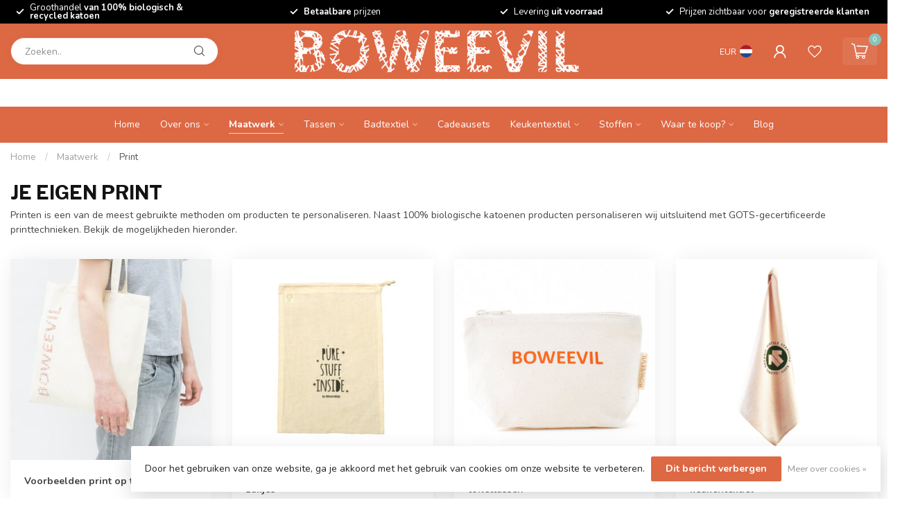

--- FILE ---
content_type: text/html;charset=utf-8
request_url: https://www.boweevil.nl/nl/maatwerk/print/
body_size: 24573
content:
<!DOCTYPE html>
<html lang="nl">
  <head>
<link rel="preconnect" href="https://cdn.webshopapp.com">
<link rel="preconnect" href="https://fonts.googleapis.com">
<link rel="preconnect" href="https://fonts.gstatic.com" crossorigin><meta name="google-site-verification" content="o9RxwEjcgpSOFYbIsgtXfDHzdnSB7JjkjrpdaO_HSX8" />
<meta name="p:domain_verify" content="2b01471d0fa1aa862e21e38684783490"/>
<!--

    Theme Proxima | v1.0.0.1903202301_1_56561
    Theme designed and created by Dyvelopment - We are true e-commerce heroes!

    For custom Lightspeed eCom development or design contact us at www.dyvelopment.com

      _____                  _                                  _   
     |  __ \                | |                                | |  
     | |  | |_   ___   _____| | ___  _ __  _ __ ___   ___ _ __ | |_ 
     | |  | | | | \ \ / / _ \ |/ _ \| '_ \| '_ ` _ \ / _ \ '_ \| __|
     | |__| | |_| |\ V /  __/ | (_) | |_) | | | | | |  __/ | | | |_ 
     |_____/ \__, | \_/ \___|_|\___/| .__/|_| |_| |_|\___|_| |_|\__|
              __/ |                 | |                             
             |___/                  |_|                             
-->


<meta charset="utf-8"/>
<!-- [START] 'blocks/head.rain' -->
<!--

  (c) 2008-2026 Lightspeed Netherlands B.V.
  http://www.lightspeedhq.com
  Generated: 19-01-2026 @ 13:09:09

-->
<link rel="canonical" href="https://www.boweevil.nl/nl/maatwerk/print/"/>
<link rel="alternate" href="https://www.boweevil.nl/nl/index.rss" type="application/rss+xml" title="Nieuwe producten"/>
<link href="https://cdn.webshopapp.com/assets/cookielaw.css?2025-02-20" rel="stylesheet" type="text/css"/>
<meta name="robots" content="noodp,noydir"/>
<meta name="google-site-verification" content="Cl6iHRvgJwc9R5I2LEvo1DGETwLczXpJAvOXTGkRoXk"/>
<meta name="google-site-verification" content="&quot; content=&quot;lLAXzNobpNmnM5wXg72UdgIpxaMH1iOrqtX_wOkEAg4&quot;"/>
<meta name="google-site-verification" content="lLAXzNobpNmnM5wXg72UdgIpxaMH1iOrqtX_wOkEAg4&lt;meta name=&quot;google-site-verification&quot; content=&quot;Ki2muerN_iAZ3SwvUBT7TLqKxL_VcC4tUkp5NkwZkRI&quot; /&gt;"/>
<meta property="og:url" content="https://www.boweevil.nl/nl/maatwerk/print/?source=facebook"/>
<meta property="og:site_name" content="Bo Weevil B.V."/>
<meta property="og:title" content="Op zoek naar je eigen print op een tas?"/>
<meta property="og:description" content="Bo Weevil biedt verschillende mogelijkheden om je eigen ontwerp op biologisch katoenen tassen te printen. Zie onze site voor de mogelijkheden."/>
<script>
<!-- Google Tag Manager -->
<script>(function(w,d,s,l,i){w[l]=w[l]||[];w[l].push({'gtm.start':
new Date().getTime(),event:'gtm.js'});var f=d.getElementsByTagName(s)[0],
j=d.createElement(s),dl=l!='dataLayer'?'&l='+l:'';j.async=true;j.src=
'https://www.googletagmanager.com/gtm.js?id='+i+dl;f.parentNode.insertBefore(j,f);
})(window,document,'script','dataLayer','GTM-TJFZ9RK6');</script>
<!-- End Google Tag Manager -->
</script>
<script src="https://www.googletagmanager.com/gtag/js?id=AW-CONVERSION_ID"></script>
<script>
window.dataLayer = window.dataLayer || [];
        function gtag(){dataLayer.push(arguments);}
        gtag('js', new Date());

        gtag('config','AW-CONVERSION_ID');
</script>
<!--[if lt IE 9]>
<script src="https://cdn.webshopapp.com/assets/html5shiv.js?2025-02-20"></script>
<![endif]-->
<!-- [END] 'blocks/head.rain' -->

<title>Op zoek naar je eigen print op een tas? - Bo Weevil B.V.</title>

<meta name="dyapps-addons-enabled" content="false">
<meta name="dyapps-addons-version" content="2022081001">
<meta name="dyapps-theme-name" content="Proxima">
<meta name="dyapps-theme-editor" content="true">

<meta name="description" content="Bo Weevil biedt verschillende mogelijkheden om je eigen ontwerp op biologisch katoenen tassen te printen. Zie onze site voor de mogelijkheden." />
<!-- <meta name="keywords" content="bedrukken met eigen print" /> -->
<!-- Google Tag Manager -->
<script>(function(w,d,s,l,i){w[l]=w[l]||[];w[l].push({'gtm.start':
new Date().getTime(),event:'gtm.js'});var f=d.getElementsByTagName(s)[0],
j=d.createElement(s),dl=l!='dataLayer'?'&l='+l:'';j.async=true;j.src=
'https://www.googletagmanager.com/gtm.js?id='+i+dl;f.parentNode.insertBefore(j,f);
})(window,document,'script','dataLayer','GTM-TKSSFM5');</script>
<!-- End Google Tag Manager -->
<meta http-equiv="X-UA-Compatible" content="IE=edge">
<meta name="viewport" content="width=device-width, initial-scale=1">

<link rel="shortcut icon" href="https://cdn.webshopapp.com/shops/56561/themes/181930/v/1873681/assets/favicon.ico?20230508115640" type="image/x-icon" />
<link rel="preload" as="image" href="https://cdn.webshopapp.com/shops/56561/themes/181930/v/1911155/assets/logo.png?20230619161035">



<script src="https://cdn.webshopapp.com/shops/56561/themes/181930/assets/jquery-1-12-4-min.js?20260106124918" defer></script>
<script>if(navigator.userAgent.indexOf("MSIE ") > -1 || navigator.userAgent.indexOf("Trident/") > -1) { document.write('<script src="https://cdn.webshopapp.com/shops/56561/themes/181930/assets/intersection-observer-polyfill.js?20260106124918">\x3C/script>') }</script>

<style>/*!
 * Bootstrap Reboot v4.6.1 (https://getbootstrap.com/)
 * Copyright 2011-2021 The Bootstrap Authors
 * Copyright 2011-2021 Twitter, Inc.
 * Licensed under MIT (https://github.com/twbs/bootstrap/blob/main/LICENSE)
 * Forked from Normalize.css, licensed MIT (https://github.com/necolas/normalize.css/blob/master/LICENSE.md)
 */*,*::before,*::after{box-sizing:border-box}html{font-family:sans-serif;line-height:1.15;-webkit-text-size-adjust:100%;-webkit-tap-highlight-color:rgba(0,0,0,0)}article,aside,figcaption,figure,footer,header,hgroup,main,nav,section{display:block}body{margin:0;font-family:-apple-system,BlinkMacSystemFont,"Segoe UI",Roboto,"Helvetica Neue",Arial,"Noto Sans","Liberation Sans",sans-serif,"Apple Color Emoji","Segoe UI Emoji","Segoe UI Symbol","Noto Color Emoji";font-size:1rem;font-weight:400;line-height:1.42857143;color:#212529;text-align:left;background-color:#fff}[tabindex="-1"]:focus:not(:focus-visible){outline:0 !important}hr{box-sizing:content-box;height:0;overflow:visible}h1,h2,h3,h4,h5,h6{margin-top:0;margin-bottom:.5rem}p{margin-top:0;margin-bottom:1rem}abbr[title],abbr[data-original-title]{text-decoration:underline;text-decoration:underline dotted;cursor:help;border-bottom:0;text-decoration-skip-ink:none}address{margin-bottom:1rem;font-style:normal;line-height:inherit}ol,ul,dl{margin-top:0;margin-bottom:1rem}ol ol,ul ul,ol ul,ul ol{margin-bottom:0}dt{font-weight:700}dd{margin-bottom:.5rem;margin-left:0}blockquote{margin:0 0 1rem}b,strong{font-weight:bolder}small{font-size:80%}sub,sup{position:relative;font-size:75%;line-height:0;vertical-align:baseline}sub{bottom:-0.25em}sup{top:-0.5em}a{color:#007bff;text-decoration:none;background-color:transparent}a:hover{color:#0056b3;text-decoration:underline}a:not([href]):not([class]){color:inherit;text-decoration:none}a:not([href]):not([class]):hover{color:inherit;text-decoration:none}pre,code,kbd,samp{font-family:SFMono-Regular,Menlo,Monaco,Consolas,"Liberation Mono","Courier New",monospace;font-size:1em}pre{margin-top:0;margin-bottom:1rem;overflow:auto;-ms-overflow-style:scrollbar}figure{margin:0 0 1rem}img{vertical-align:middle;border-style:none}svg{overflow:hidden;vertical-align:middle}table{border-collapse:collapse}caption{padding-top:.75rem;padding-bottom:.75rem;color:#6c757d;text-align:left;caption-side:bottom}th{text-align:inherit;text-align:-webkit-match-parent}label{display:inline-block;margin-bottom:.5rem}button{border-radius:0}button:focus:not(:focus-visible){outline:0}input,button,select,optgroup,textarea{margin:0;font-family:inherit;font-size:inherit;line-height:inherit}button,input{overflow:visible}button,select{text-transform:none}[role=button]{cursor:pointer}select{word-wrap:normal}button,[type=button],[type=reset],[type=submit]{-webkit-appearance:button}button:not(:disabled),[type=button]:not(:disabled),[type=reset]:not(:disabled),[type=submit]:not(:disabled){cursor:pointer}button::-moz-focus-inner,[type=button]::-moz-focus-inner,[type=reset]::-moz-focus-inner,[type=submit]::-moz-focus-inner{padding:0;border-style:none}input[type=radio],input[type=checkbox]{box-sizing:border-box;padding:0}textarea{overflow:auto;resize:vertical}fieldset{min-width:0;padding:0;margin:0;border:0}legend{display:block;width:100%;max-width:100%;padding:0;margin-bottom:.5rem;font-size:1.5rem;line-height:inherit;color:inherit;white-space:normal}progress{vertical-align:baseline}[type=number]::-webkit-inner-spin-button,[type=number]::-webkit-outer-spin-button{height:auto}[type=search]{outline-offset:-2px;-webkit-appearance:none}[type=search]::-webkit-search-decoration{-webkit-appearance:none}::-webkit-file-upload-button{font:inherit;-webkit-appearance:button}output{display:inline-block}summary{display:list-item;cursor:pointer}template{display:none}[hidden]{display:none !important}/*!
 * Bootstrap Grid v4.6.1 (https://getbootstrap.com/)
 * Copyright 2011-2021 The Bootstrap Authors
 * Copyright 2011-2021 Twitter, Inc.
 * Licensed under MIT (https://github.com/twbs/bootstrap/blob/main/LICENSE)
 */html{box-sizing:border-box;-ms-overflow-style:scrollbar}*,*::before,*::after{box-sizing:inherit}.container,.container-fluid,.container-xl,.container-lg,.container-md,.container-sm{width:100%;padding-right:15px;padding-left:15px;margin-right:auto;margin-left:auto}@media(min-width: 576px){.container-sm,.container{max-width:540px}}@media(min-width: 768px){.container-md,.container-sm,.container{max-width:720px}}@media(min-width: 992px){.container-lg,.container-md,.container-sm,.container{max-width:960px}}@media(min-width: 1200px){.container-xl,.container-lg,.container-md,.container-sm,.container{max-width:1140px}}.row{display:flex;flex-wrap:wrap;margin-right:-15px;margin-left:-15px}.no-gutters{margin-right:0;margin-left:0}.no-gutters>.col,.no-gutters>[class*=col-]{padding-right:0;padding-left:0}.col-xl,.col-xl-auto,.col-xl-12,.col-xl-11,.col-xl-10,.col-xl-9,.col-xl-8,.col-xl-7,.col-xl-6,.col-xl-5,.col-xl-4,.col-xl-3,.col-xl-2,.col-xl-1,.col-lg,.col-lg-auto,.col-lg-12,.col-lg-11,.col-lg-10,.col-lg-9,.col-lg-8,.col-lg-7,.col-lg-6,.col-lg-5,.col-lg-4,.col-lg-3,.col-lg-2,.col-lg-1,.col-md,.col-md-auto,.col-md-12,.col-md-11,.col-md-10,.col-md-9,.col-md-8,.col-md-7,.col-md-6,.col-md-5,.col-md-4,.col-md-3,.col-md-2,.col-md-1,.col-sm,.col-sm-auto,.col-sm-12,.col-sm-11,.col-sm-10,.col-sm-9,.col-sm-8,.col-sm-7,.col-sm-6,.col-sm-5,.col-sm-4,.col-sm-3,.col-sm-2,.col-sm-1,.col,.col-auto,.col-12,.col-11,.col-10,.col-9,.col-8,.col-7,.col-6,.col-5,.col-4,.col-3,.col-2,.col-1{position:relative;width:100%;padding-right:15px;padding-left:15px}.col{flex-basis:0;flex-grow:1;max-width:100%}.row-cols-1>*{flex:0 0 100%;max-width:100%}.row-cols-2>*{flex:0 0 50%;max-width:50%}.row-cols-3>*{flex:0 0 33.3333333333%;max-width:33.3333333333%}.row-cols-4>*{flex:0 0 25%;max-width:25%}.row-cols-5>*{flex:0 0 20%;max-width:20%}.row-cols-6>*{flex:0 0 16.6666666667%;max-width:16.6666666667%}.col-auto{flex:0 0 auto;width:auto;max-width:100%}.col-1{flex:0 0 8.33333333%;max-width:8.33333333%}.col-2{flex:0 0 16.66666667%;max-width:16.66666667%}.col-3{flex:0 0 25%;max-width:25%}.col-4{flex:0 0 33.33333333%;max-width:33.33333333%}.col-5{flex:0 0 41.66666667%;max-width:41.66666667%}.col-6{flex:0 0 50%;max-width:50%}.col-7{flex:0 0 58.33333333%;max-width:58.33333333%}.col-8{flex:0 0 66.66666667%;max-width:66.66666667%}.col-9{flex:0 0 75%;max-width:75%}.col-10{flex:0 0 83.33333333%;max-width:83.33333333%}.col-11{flex:0 0 91.66666667%;max-width:91.66666667%}.col-12{flex:0 0 100%;max-width:100%}.order-first{order:-1}.order-last{order:13}.order-0{order:0}.order-1{order:1}.order-2{order:2}.order-3{order:3}.order-4{order:4}.order-5{order:5}.order-6{order:6}.order-7{order:7}.order-8{order:8}.order-9{order:9}.order-10{order:10}.order-11{order:11}.order-12{order:12}.offset-1{margin-left:8.33333333%}.offset-2{margin-left:16.66666667%}.offset-3{margin-left:25%}.offset-4{margin-left:33.33333333%}.offset-5{margin-left:41.66666667%}.offset-6{margin-left:50%}.offset-7{margin-left:58.33333333%}.offset-8{margin-left:66.66666667%}.offset-9{margin-left:75%}.offset-10{margin-left:83.33333333%}.offset-11{margin-left:91.66666667%}@media(min-width: 576px){.col-sm{flex-basis:0;flex-grow:1;max-width:100%}.row-cols-sm-1>*{flex:0 0 100%;max-width:100%}.row-cols-sm-2>*{flex:0 0 50%;max-width:50%}.row-cols-sm-3>*{flex:0 0 33.3333333333%;max-width:33.3333333333%}.row-cols-sm-4>*{flex:0 0 25%;max-width:25%}.row-cols-sm-5>*{flex:0 0 20%;max-width:20%}.row-cols-sm-6>*{flex:0 0 16.6666666667%;max-width:16.6666666667%}.col-sm-auto{flex:0 0 auto;width:auto;max-width:100%}.col-sm-1{flex:0 0 8.33333333%;max-width:8.33333333%}.col-sm-2{flex:0 0 16.66666667%;max-width:16.66666667%}.col-sm-3{flex:0 0 25%;max-width:25%}.col-sm-4{flex:0 0 33.33333333%;max-width:33.33333333%}.col-sm-5{flex:0 0 41.66666667%;max-width:41.66666667%}.col-sm-6{flex:0 0 50%;max-width:50%}.col-sm-7{flex:0 0 58.33333333%;max-width:58.33333333%}.col-sm-8{flex:0 0 66.66666667%;max-width:66.66666667%}.col-sm-9{flex:0 0 75%;max-width:75%}.col-sm-10{flex:0 0 83.33333333%;max-width:83.33333333%}.col-sm-11{flex:0 0 91.66666667%;max-width:91.66666667%}.col-sm-12{flex:0 0 100%;max-width:100%}.order-sm-first{order:-1}.order-sm-last{order:13}.order-sm-0{order:0}.order-sm-1{order:1}.order-sm-2{order:2}.order-sm-3{order:3}.order-sm-4{order:4}.order-sm-5{order:5}.order-sm-6{order:6}.order-sm-7{order:7}.order-sm-8{order:8}.order-sm-9{order:9}.order-sm-10{order:10}.order-sm-11{order:11}.order-sm-12{order:12}.offset-sm-0{margin-left:0}.offset-sm-1{margin-left:8.33333333%}.offset-sm-2{margin-left:16.66666667%}.offset-sm-3{margin-left:25%}.offset-sm-4{margin-left:33.33333333%}.offset-sm-5{margin-left:41.66666667%}.offset-sm-6{margin-left:50%}.offset-sm-7{margin-left:58.33333333%}.offset-sm-8{margin-left:66.66666667%}.offset-sm-9{margin-left:75%}.offset-sm-10{margin-left:83.33333333%}.offset-sm-11{margin-left:91.66666667%}}@media(min-width: 768px){.col-md{flex-basis:0;flex-grow:1;max-width:100%}.row-cols-md-1>*{flex:0 0 100%;max-width:100%}.row-cols-md-2>*{flex:0 0 50%;max-width:50%}.row-cols-md-3>*{flex:0 0 33.3333333333%;max-width:33.3333333333%}.row-cols-md-4>*{flex:0 0 25%;max-width:25%}.row-cols-md-5>*{flex:0 0 20%;max-width:20%}.row-cols-md-6>*{flex:0 0 16.6666666667%;max-width:16.6666666667%}.col-md-auto{flex:0 0 auto;width:auto;max-width:100%}.col-md-1{flex:0 0 8.33333333%;max-width:8.33333333%}.col-md-2{flex:0 0 16.66666667%;max-width:16.66666667%}.col-md-3{flex:0 0 25%;max-width:25%}.col-md-4{flex:0 0 33.33333333%;max-width:33.33333333%}.col-md-5{flex:0 0 41.66666667%;max-width:41.66666667%}.col-md-6{flex:0 0 50%;max-width:50%}.col-md-7{flex:0 0 58.33333333%;max-width:58.33333333%}.col-md-8{flex:0 0 66.66666667%;max-width:66.66666667%}.col-md-9{flex:0 0 75%;max-width:75%}.col-md-10{flex:0 0 83.33333333%;max-width:83.33333333%}.col-md-11{flex:0 0 91.66666667%;max-width:91.66666667%}.col-md-12{flex:0 0 100%;max-width:100%}.order-md-first{order:-1}.order-md-last{order:13}.order-md-0{order:0}.order-md-1{order:1}.order-md-2{order:2}.order-md-3{order:3}.order-md-4{order:4}.order-md-5{order:5}.order-md-6{order:6}.order-md-7{order:7}.order-md-8{order:8}.order-md-9{order:9}.order-md-10{order:10}.order-md-11{order:11}.order-md-12{order:12}.offset-md-0{margin-left:0}.offset-md-1{margin-left:8.33333333%}.offset-md-2{margin-left:16.66666667%}.offset-md-3{margin-left:25%}.offset-md-4{margin-left:33.33333333%}.offset-md-5{margin-left:41.66666667%}.offset-md-6{margin-left:50%}.offset-md-7{margin-left:58.33333333%}.offset-md-8{margin-left:66.66666667%}.offset-md-9{margin-left:75%}.offset-md-10{margin-left:83.33333333%}.offset-md-11{margin-left:91.66666667%}}@media(min-width: 992px){.col-lg{flex-basis:0;flex-grow:1;max-width:100%}.row-cols-lg-1>*{flex:0 0 100%;max-width:100%}.row-cols-lg-2>*{flex:0 0 50%;max-width:50%}.row-cols-lg-3>*{flex:0 0 33.3333333333%;max-width:33.3333333333%}.row-cols-lg-4>*{flex:0 0 25%;max-width:25%}.row-cols-lg-5>*{flex:0 0 20%;max-width:20%}.row-cols-lg-6>*{flex:0 0 16.6666666667%;max-width:16.6666666667%}.col-lg-auto{flex:0 0 auto;width:auto;max-width:100%}.col-lg-1{flex:0 0 8.33333333%;max-width:8.33333333%}.col-lg-2{flex:0 0 16.66666667%;max-width:16.66666667%}.col-lg-3{flex:0 0 25%;max-width:25%}.col-lg-4{flex:0 0 33.33333333%;max-width:33.33333333%}.col-lg-5{flex:0 0 41.66666667%;max-width:41.66666667%}.col-lg-6{flex:0 0 50%;max-width:50%}.col-lg-7{flex:0 0 58.33333333%;max-width:58.33333333%}.col-lg-8{flex:0 0 66.66666667%;max-width:66.66666667%}.col-lg-9{flex:0 0 75%;max-width:75%}.col-lg-10{flex:0 0 83.33333333%;max-width:83.33333333%}.col-lg-11{flex:0 0 91.66666667%;max-width:91.66666667%}.col-lg-12{flex:0 0 100%;max-width:100%}.order-lg-first{order:-1}.order-lg-last{order:13}.order-lg-0{order:0}.order-lg-1{order:1}.order-lg-2{order:2}.order-lg-3{order:3}.order-lg-4{order:4}.order-lg-5{order:5}.order-lg-6{order:6}.order-lg-7{order:7}.order-lg-8{order:8}.order-lg-9{order:9}.order-lg-10{order:10}.order-lg-11{order:11}.order-lg-12{order:12}.offset-lg-0{margin-left:0}.offset-lg-1{margin-left:8.33333333%}.offset-lg-2{margin-left:16.66666667%}.offset-lg-3{margin-left:25%}.offset-lg-4{margin-left:33.33333333%}.offset-lg-5{margin-left:41.66666667%}.offset-lg-6{margin-left:50%}.offset-lg-7{margin-left:58.33333333%}.offset-lg-8{margin-left:66.66666667%}.offset-lg-9{margin-left:75%}.offset-lg-10{margin-left:83.33333333%}.offset-lg-11{margin-left:91.66666667%}}@media(min-width: 1200px){.col-xl{flex-basis:0;flex-grow:1;max-width:100%}.row-cols-xl-1>*{flex:0 0 100%;max-width:100%}.row-cols-xl-2>*{flex:0 0 50%;max-width:50%}.row-cols-xl-3>*{flex:0 0 33.3333333333%;max-width:33.3333333333%}.row-cols-xl-4>*{flex:0 0 25%;max-width:25%}.row-cols-xl-5>*{flex:0 0 20%;max-width:20%}.row-cols-xl-6>*{flex:0 0 16.6666666667%;max-width:16.6666666667%}.col-xl-auto{flex:0 0 auto;width:auto;max-width:100%}.col-xl-1{flex:0 0 8.33333333%;max-width:8.33333333%}.col-xl-2{flex:0 0 16.66666667%;max-width:16.66666667%}.col-xl-3{flex:0 0 25%;max-width:25%}.col-xl-4{flex:0 0 33.33333333%;max-width:33.33333333%}.col-xl-5{flex:0 0 41.66666667%;max-width:41.66666667%}.col-xl-6{flex:0 0 50%;max-width:50%}.col-xl-7{flex:0 0 58.33333333%;max-width:58.33333333%}.col-xl-8{flex:0 0 66.66666667%;max-width:66.66666667%}.col-xl-9{flex:0 0 75%;max-width:75%}.col-xl-10{flex:0 0 83.33333333%;max-width:83.33333333%}.col-xl-11{flex:0 0 91.66666667%;max-width:91.66666667%}.col-xl-12{flex:0 0 100%;max-width:100%}.order-xl-first{order:-1}.order-xl-last{order:13}.order-xl-0{order:0}.order-xl-1{order:1}.order-xl-2{order:2}.order-xl-3{order:3}.order-xl-4{order:4}.order-xl-5{order:5}.order-xl-6{order:6}.order-xl-7{order:7}.order-xl-8{order:8}.order-xl-9{order:9}.order-xl-10{order:10}.order-xl-11{order:11}.order-xl-12{order:12}.offset-xl-0{margin-left:0}.offset-xl-1{margin-left:8.33333333%}.offset-xl-2{margin-left:16.66666667%}.offset-xl-3{margin-left:25%}.offset-xl-4{margin-left:33.33333333%}.offset-xl-5{margin-left:41.66666667%}.offset-xl-6{margin-left:50%}.offset-xl-7{margin-left:58.33333333%}.offset-xl-8{margin-left:66.66666667%}.offset-xl-9{margin-left:75%}.offset-xl-10{margin-left:83.33333333%}.offset-xl-11{margin-left:91.66666667%}}.d-none{display:none !important}.d-inline{display:inline !important}.d-inline-block{display:inline-block !important}.d-block{display:block !important}.d-table{display:table !important}.d-table-row{display:table-row !important}.d-table-cell{display:table-cell !important}.d-flex{display:flex !important}.d-inline-flex{display:inline-flex !important}@media(min-width: 576px){.d-sm-none{display:none !important}.d-sm-inline{display:inline !important}.d-sm-inline-block{display:inline-block !important}.d-sm-block{display:block !important}.d-sm-table{display:table !important}.d-sm-table-row{display:table-row !important}.d-sm-table-cell{display:table-cell !important}.d-sm-flex{display:flex !important}.d-sm-inline-flex{display:inline-flex !important}}@media(min-width: 768px){.d-md-none{display:none !important}.d-md-inline{display:inline !important}.d-md-inline-block{display:inline-block !important}.d-md-block{display:block !important}.d-md-table{display:table !important}.d-md-table-row{display:table-row !important}.d-md-table-cell{display:table-cell !important}.d-md-flex{display:flex !important}.d-md-inline-flex{display:inline-flex !important}}@media(min-width: 992px){.d-lg-none{display:none !important}.d-lg-inline{display:inline !important}.d-lg-inline-block{display:inline-block !important}.d-lg-block{display:block !important}.d-lg-table{display:table !important}.d-lg-table-row{display:table-row !important}.d-lg-table-cell{display:table-cell !important}.d-lg-flex{display:flex !important}.d-lg-inline-flex{display:inline-flex !important}}@media(min-width: 1200px){.d-xl-none{display:none !important}.d-xl-inline{display:inline !important}.d-xl-inline-block{display:inline-block !important}.d-xl-block{display:block !important}.d-xl-table{display:table !important}.d-xl-table-row{display:table-row !important}.d-xl-table-cell{display:table-cell !important}.d-xl-flex{display:flex !important}.d-xl-inline-flex{display:inline-flex !important}}@media print{.d-print-none{display:none !important}.d-print-inline{display:inline !important}.d-print-inline-block{display:inline-block !important}.d-print-block{display:block !important}.d-print-table{display:table !important}.d-print-table-row{display:table-row !important}.d-print-table-cell{display:table-cell !important}.d-print-flex{display:flex !important}.d-print-inline-flex{display:inline-flex !important}}.flex-row{flex-direction:row !important}.flex-column{flex-direction:column !important}.flex-row-reverse{flex-direction:row-reverse !important}.flex-column-reverse{flex-direction:column-reverse !important}.flex-wrap{flex-wrap:wrap !important}.flex-nowrap{flex-wrap:nowrap !important}.flex-wrap-reverse{flex-wrap:wrap-reverse !important}.flex-fill{flex:1 1 auto !important}.flex-grow-0{flex-grow:0 !important}.flex-grow-1{flex-grow:1 !important}.flex-shrink-0{flex-shrink:0 !important}.flex-shrink-1{flex-shrink:1 !important}.justify-content-start{justify-content:flex-start !important}.justify-content-end{justify-content:flex-end !important}.justify-content-center{justify-content:center !important}.justify-content-between{justify-content:space-between !important}.justify-content-around{justify-content:space-around !important}.align-items-start{align-items:flex-start !important}.align-items-end{align-items:flex-end !important}.align-items-center{align-items:center !important}.align-items-baseline{align-items:baseline !important}.align-items-stretch{align-items:stretch !important}.align-content-start{align-content:flex-start !important}.align-content-end{align-content:flex-end !important}.align-content-center{align-content:center !important}.align-content-between{align-content:space-between !important}.align-content-around{align-content:space-around !important}.align-content-stretch{align-content:stretch !important}.align-self-auto{align-self:auto !important}.align-self-start{align-self:flex-start !important}.align-self-end{align-self:flex-end !important}.align-self-center{align-self:center !important}.align-self-baseline{align-self:baseline !important}.align-self-stretch{align-self:stretch !important}@media(min-width: 576px){.flex-sm-row{flex-direction:row !important}.flex-sm-column{flex-direction:column !important}.flex-sm-row-reverse{flex-direction:row-reverse !important}.flex-sm-column-reverse{flex-direction:column-reverse !important}.flex-sm-wrap{flex-wrap:wrap !important}.flex-sm-nowrap{flex-wrap:nowrap !important}.flex-sm-wrap-reverse{flex-wrap:wrap-reverse !important}.flex-sm-fill{flex:1 1 auto !important}.flex-sm-grow-0{flex-grow:0 !important}.flex-sm-grow-1{flex-grow:1 !important}.flex-sm-shrink-0{flex-shrink:0 !important}.flex-sm-shrink-1{flex-shrink:1 !important}.justify-content-sm-start{justify-content:flex-start !important}.justify-content-sm-end{justify-content:flex-end !important}.justify-content-sm-center{justify-content:center !important}.justify-content-sm-between{justify-content:space-between !important}.justify-content-sm-around{justify-content:space-around !important}.align-items-sm-start{align-items:flex-start !important}.align-items-sm-end{align-items:flex-end !important}.align-items-sm-center{align-items:center !important}.align-items-sm-baseline{align-items:baseline !important}.align-items-sm-stretch{align-items:stretch !important}.align-content-sm-start{align-content:flex-start !important}.align-content-sm-end{align-content:flex-end !important}.align-content-sm-center{align-content:center !important}.align-content-sm-between{align-content:space-between !important}.align-content-sm-around{align-content:space-around !important}.align-content-sm-stretch{align-content:stretch !important}.align-self-sm-auto{align-self:auto !important}.align-self-sm-start{align-self:flex-start !important}.align-self-sm-end{align-self:flex-end !important}.align-self-sm-center{align-self:center !important}.align-self-sm-baseline{align-self:baseline !important}.align-self-sm-stretch{align-self:stretch !important}}@media(min-width: 768px){.flex-md-row{flex-direction:row !important}.flex-md-column{flex-direction:column !important}.flex-md-row-reverse{flex-direction:row-reverse !important}.flex-md-column-reverse{flex-direction:column-reverse !important}.flex-md-wrap{flex-wrap:wrap !important}.flex-md-nowrap{flex-wrap:nowrap !important}.flex-md-wrap-reverse{flex-wrap:wrap-reverse !important}.flex-md-fill{flex:1 1 auto !important}.flex-md-grow-0{flex-grow:0 !important}.flex-md-grow-1{flex-grow:1 !important}.flex-md-shrink-0{flex-shrink:0 !important}.flex-md-shrink-1{flex-shrink:1 !important}.justify-content-md-start{justify-content:flex-start !important}.justify-content-md-end{justify-content:flex-end !important}.justify-content-md-center{justify-content:center !important}.justify-content-md-between{justify-content:space-between !important}.justify-content-md-around{justify-content:space-around !important}.align-items-md-start{align-items:flex-start !important}.align-items-md-end{align-items:flex-end !important}.align-items-md-center{align-items:center !important}.align-items-md-baseline{align-items:baseline !important}.align-items-md-stretch{align-items:stretch !important}.align-content-md-start{align-content:flex-start !important}.align-content-md-end{align-content:flex-end !important}.align-content-md-center{align-content:center !important}.align-content-md-between{align-content:space-between !important}.align-content-md-around{align-content:space-around !important}.align-content-md-stretch{align-content:stretch !important}.align-self-md-auto{align-self:auto !important}.align-self-md-start{align-self:flex-start !important}.align-self-md-end{align-self:flex-end !important}.align-self-md-center{align-self:center !important}.align-self-md-baseline{align-self:baseline !important}.align-self-md-stretch{align-self:stretch !important}}@media(min-width: 992px){.flex-lg-row{flex-direction:row !important}.flex-lg-column{flex-direction:column !important}.flex-lg-row-reverse{flex-direction:row-reverse !important}.flex-lg-column-reverse{flex-direction:column-reverse !important}.flex-lg-wrap{flex-wrap:wrap !important}.flex-lg-nowrap{flex-wrap:nowrap !important}.flex-lg-wrap-reverse{flex-wrap:wrap-reverse !important}.flex-lg-fill{flex:1 1 auto !important}.flex-lg-grow-0{flex-grow:0 !important}.flex-lg-grow-1{flex-grow:1 !important}.flex-lg-shrink-0{flex-shrink:0 !important}.flex-lg-shrink-1{flex-shrink:1 !important}.justify-content-lg-start{justify-content:flex-start !important}.justify-content-lg-end{justify-content:flex-end !important}.justify-content-lg-center{justify-content:center !important}.justify-content-lg-between{justify-content:space-between !important}.justify-content-lg-around{justify-content:space-around !important}.align-items-lg-start{align-items:flex-start !important}.align-items-lg-end{align-items:flex-end !important}.align-items-lg-center{align-items:center !important}.align-items-lg-baseline{align-items:baseline !important}.align-items-lg-stretch{align-items:stretch !important}.align-content-lg-start{align-content:flex-start !important}.align-content-lg-end{align-content:flex-end !important}.align-content-lg-center{align-content:center !important}.align-content-lg-between{align-content:space-between !important}.align-content-lg-around{align-content:space-around !important}.align-content-lg-stretch{align-content:stretch !important}.align-self-lg-auto{align-self:auto !important}.align-self-lg-start{align-self:flex-start !important}.align-self-lg-end{align-self:flex-end !important}.align-self-lg-center{align-self:center !important}.align-self-lg-baseline{align-self:baseline !important}.align-self-lg-stretch{align-self:stretch !important}}@media(min-width: 1200px){.flex-xl-row{flex-direction:row !important}.flex-xl-column{flex-direction:column !important}.flex-xl-row-reverse{flex-direction:row-reverse !important}.flex-xl-column-reverse{flex-direction:column-reverse !important}.flex-xl-wrap{flex-wrap:wrap !important}.flex-xl-nowrap{flex-wrap:nowrap !important}.flex-xl-wrap-reverse{flex-wrap:wrap-reverse !important}.flex-xl-fill{flex:1 1 auto !important}.flex-xl-grow-0{flex-grow:0 !important}.flex-xl-grow-1{flex-grow:1 !important}.flex-xl-shrink-0{flex-shrink:0 !important}.flex-xl-shrink-1{flex-shrink:1 !important}.justify-content-xl-start{justify-content:flex-start !important}.justify-content-xl-end{justify-content:flex-end !important}.justify-content-xl-center{justify-content:center !important}.justify-content-xl-between{justify-content:space-between !important}.justify-content-xl-around{justify-content:space-around !important}.align-items-xl-start{align-items:flex-start !important}.align-items-xl-end{align-items:flex-end !important}.align-items-xl-center{align-items:center !important}.align-items-xl-baseline{align-items:baseline !important}.align-items-xl-stretch{align-items:stretch !important}.align-content-xl-start{align-content:flex-start !important}.align-content-xl-end{align-content:flex-end !important}.align-content-xl-center{align-content:center !important}.align-content-xl-between{align-content:space-between !important}.align-content-xl-around{align-content:space-around !important}.align-content-xl-stretch{align-content:stretch !important}.align-self-xl-auto{align-self:auto !important}.align-self-xl-start{align-self:flex-start !important}.align-self-xl-end{align-self:flex-end !important}.align-self-xl-center{align-self:center !important}.align-self-xl-baseline{align-self:baseline !important}.align-self-xl-stretch{align-self:stretch !important}}.m-0{margin:0 !important}.mt-0,.my-0{margin-top:0 !important}.mr-0,.mx-0{margin-right:0 !important}.mb-0,.my-0{margin-bottom:0 !important}.ml-0,.mx-0{margin-left:0 !important}.m-1{margin:5px !important}.mt-1,.my-1{margin-top:5px !important}.mr-1,.mx-1{margin-right:5px !important}.mb-1,.my-1{margin-bottom:5px !important}.ml-1,.mx-1{margin-left:5px !important}.m-2{margin:10px !important}.mt-2,.my-2{margin-top:10px !important}.mr-2,.mx-2{margin-right:10px !important}.mb-2,.my-2{margin-bottom:10px !important}.ml-2,.mx-2{margin-left:10px !important}.m-3{margin:15px !important}.mt-3,.my-3{margin-top:15px !important}.mr-3,.mx-3{margin-right:15px !important}.mb-3,.my-3{margin-bottom:15px !important}.ml-3,.mx-3{margin-left:15px !important}.m-4{margin:30px !important}.mt-4,.my-4{margin-top:30px !important}.mr-4,.mx-4{margin-right:30px !important}.mb-4,.my-4{margin-bottom:30px !important}.ml-4,.mx-4{margin-left:30px !important}.m-5{margin:50px !important}.mt-5,.my-5{margin-top:50px !important}.mr-5,.mx-5{margin-right:50px !important}.mb-5,.my-5{margin-bottom:50px !important}.ml-5,.mx-5{margin-left:50px !important}.m-6{margin:80px !important}.mt-6,.my-6{margin-top:80px !important}.mr-6,.mx-6{margin-right:80px !important}.mb-6,.my-6{margin-bottom:80px !important}.ml-6,.mx-6{margin-left:80px !important}.p-0{padding:0 !important}.pt-0,.py-0{padding-top:0 !important}.pr-0,.px-0{padding-right:0 !important}.pb-0,.py-0{padding-bottom:0 !important}.pl-0,.px-0{padding-left:0 !important}.p-1{padding:5px !important}.pt-1,.py-1{padding-top:5px !important}.pr-1,.px-1{padding-right:5px !important}.pb-1,.py-1{padding-bottom:5px !important}.pl-1,.px-1{padding-left:5px !important}.p-2{padding:10px !important}.pt-2,.py-2{padding-top:10px !important}.pr-2,.px-2{padding-right:10px !important}.pb-2,.py-2{padding-bottom:10px !important}.pl-2,.px-2{padding-left:10px !important}.p-3{padding:15px !important}.pt-3,.py-3{padding-top:15px !important}.pr-3,.px-3{padding-right:15px !important}.pb-3,.py-3{padding-bottom:15px !important}.pl-3,.px-3{padding-left:15px !important}.p-4{padding:30px !important}.pt-4,.py-4{padding-top:30px !important}.pr-4,.px-4{padding-right:30px !important}.pb-4,.py-4{padding-bottom:30px !important}.pl-4,.px-4{padding-left:30px !important}.p-5{padding:50px !important}.pt-5,.py-5{padding-top:50px !important}.pr-5,.px-5{padding-right:50px !important}.pb-5,.py-5{padding-bottom:50px !important}.pl-5,.px-5{padding-left:50px !important}.p-6{padding:80px !important}.pt-6,.py-6{padding-top:80px !important}.pr-6,.px-6{padding-right:80px !important}.pb-6,.py-6{padding-bottom:80px !important}.pl-6,.px-6{padding-left:80px !important}.m-n1{margin:-5px !important}.mt-n1,.my-n1{margin-top:-5px !important}.mr-n1,.mx-n1{margin-right:-5px !important}.mb-n1,.my-n1{margin-bottom:-5px !important}.ml-n1,.mx-n1{margin-left:-5px !important}.m-n2{margin:-10px !important}.mt-n2,.my-n2{margin-top:-10px !important}.mr-n2,.mx-n2{margin-right:-10px !important}.mb-n2,.my-n2{margin-bottom:-10px !important}.ml-n2,.mx-n2{margin-left:-10px !important}.m-n3{margin:-15px !important}.mt-n3,.my-n3{margin-top:-15px !important}.mr-n3,.mx-n3{margin-right:-15px !important}.mb-n3,.my-n3{margin-bottom:-15px !important}.ml-n3,.mx-n3{margin-left:-15px !important}.m-n4{margin:-30px !important}.mt-n4,.my-n4{margin-top:-30px !important}.mr-n4,.mx-n4{margin-right:-30px !important}.mb-n4,.my-n4{margin-bottom:-30px !important}.ml-n4,.mx-n4{margin-left:-30px !important}.m-n5{margin:-50px !important}.mt-n5,.my-n5{margin-top:-50px !important}.mr-n5,.mx-n5{margin-right:-50px !important}.mb-n5,.my-n5{margin-bottom:-50px !important}.ml-n5,.mx-n5{margin-left:-50px !important}.m-n6{margin:-80px !important}.mt-n6,.my-n6{margin-top:-80px !important}.mr-n6,.mx-n6{margin-right:-80px !important}.mb-n6,.my-n6{margin-bottom:-80px !important}.ml-n6,.mx-n6{margin-left:-80px !important}.m-auto{margin:auto !important}.mt-auto,.my-auto{margin-top:auto !important}.mr-auto,.mx-auto{margin-right:auto !important}.mb-auto,.my-auto{margin-bottom:auto !important}.ml-auto,.mx-auto{margin-left:auto !important}@media(min-width: 576px){.m-sm-0{margin:0 !important}.mt-sm-0,.my-sm-0{margin-top:0 !important}.mr-sm-0,.mx-sm-0{margin-right:0 !important}.mb-sm-0,.my-sm-0{margin-bottom:0 !important}.ml-sm-0,.mx-sm-0{margin-left:0 !important}.m-sm-1{margin:5px !important}.mt-sm-1,.my-sm-1{margin-top:5px !important}.mr-sm-1,.mx-sm-1{margin-right:5px !important}.mb-sm-1,.my-sm-1{margin-bottom:5px !important}.ml-sm-1,.mx-sm-1{margin-left:5px !important}.m-sm-2{margin:10px !important}.mt-sm-2,.my-sm-2{margin-top:10px !important}.mr-sm-2,.mx-sm-2{margin-right:10px !important}.mb-sm-2,.my-sm-2{margin-bottom:10px !important}.ml-sm-2,.mx-sm-2{margin-left:10px !important}.m-sm-3{margin:15px !important}.mt-sm-3,.my-sm-3{margin-top:15px !important}.mr-sm-3,.mx-sm-3{margin-right:15px !important}.mb-sm-3,.my-sm-3{margin-bottom:15px !important}.ml-sm-3,.mx-sm-3{margin-left:15px !important}.m-sm-4{margin:30px !important}.mt-sm-4,.my-sm-4{margin-top:30px !important}.mr-sm-4,.mx-sm-4{margin-right:30px !important}.mb-sm-4,.my-sm-4{margin-bottom:30px !important}.ml-sm-4,.mx-sm-4{margin-left:30px !important}.m-sm-5{margin:50px !important}.mt-sm-5,.my-sm-5{margin-top:50px !important}.mr-sm-5,.mx-sm-5{margin-right:50px !important}.mb-sm-5,.my-sm-5{margin-bottom:50px !important}.ml-sm-5,.mx-sm-5{margin-left:50px !important}.m-sm-6{margin:80px !important}.mt-sm-6,.my-sm-6{margin-top:80px !important}.mr-sm-6,.mx-sm-6{margin-right:80px !important}.mb-sm-6,.my-sm-6{margin-bottom:80px !important}.ml-sm-6,.mx-sm-6{margin-left:80px !important}.p-sm-0{padding:0 !important}.pt-sm-0,.py-sm-0{padding-top:0 !important}.pr-sm-0,.px-sm-0{padding-right:0 !important}.pb-sm-0,.py-sm-0{padding-bottom:0 !important}.pl-sm-0,.px-sm-0{padding-left:0 !important}.p-sm-1{padding:5px !important}.pt-sm-1,.py-sm-1{padding-top:5px !important}.pr-sm-1,.px-sm-1{padding-right:5px !important}.pb-sm-1,.py-sm-1{padding-bottom:5px !important}.pl-sm-1,.px-sm-1{padding-left:5px !important}.p-sm-2{padding:10px !important}.pt-sm-2,.py-sm-2{padding-top:10px !important}.pr-sm-2,.px-sm-2{padding-right:10px !important}.pb-sm-2,.py-sm-2{padding-bottom:10px !important}.pl-sm-2,.px-sm-2{padding-left:10px !important}.p-sm-3{padding:15px !important}.pt-sm-3,.py-sm-3{padding-top:15px !important}.pr-sm-3,.px-sm-3{padding-right:15px !important}.pb-sm-3,.py-sm-3{padding-bottom:15px !important}.pl-sm-3,.px-sm-3{padding-left:15px !important}.p-sm-4{padding:30px !important}.pt-sm-4,.py-sm-4{padding-top:30px !important}.pr-sm-4,.px-sm-4{padding-right:30px !important}.pb-sm-4,.py-sm-4{padding-bottom:30px !important}.pl-sm-4,.px-sm-4{padding-left:30px !important}.p-sm-5{padding:50px !important}.pt-sm-5,.py-sm-5{padding-top:50px !important}.pr-sm-5,.px-sm-5{padding-right:50px !important}.pb-sm-5,.py-sm-5{padding-bottom:50px !important}.pl-sm-5,.px-sm-5{padding-left:50px !important}.p-sm-6{padding:80px !important}.pt-sm-6,.py-sm-6{padding-top:80px !important}.pr-sm-6,.px-sm-6{padding-right:80px !important}.pb-sm-6,.py-sm-6{padding-bottom:80px !important}.pl-sm-6,.px-sm-6{padding-left:80px !important}.m-sm-n1{margin:-5px !important}.mt-sm-n1,.my-sm-n1{margin-top:-5px !important}.mr-sm-n1,.mx-sm-n1{margin-right:-5px !important}.mb-sm-n1,.my-sm-n1{margin-bottom:-5px !important}.ml-sm-n1,.mx-sm-n1{margin-left:-5px !important}.m-sm-n2{margin:-10px !important}.mt-sm-n2,.my-sm-n2{margin-top:-10px !important}.mr-sm-n2,.mx-sm-n2{margin-right:-10px !important}.mb-sm-n2,.my-sm-n2{margin-bottom:-10px !important}.ml-sm-n2,.mx-sm-n2{margin-left:-10px !important}.m-sm-n3{margin:-15px !important}.mt-sm-n3,.my-sm-n3{margin-top:-15px !important}.mr-sm-n3,.mx-sm-n3{margin-right:-15px !important}.mb-sm-n3,.my-sm-n3{margin-bottom:-15px !important}.ml-sm-n3,.mx-sm-n3{margin-left:-15px !important}.m-sm-n4{margin:-30px !important}.mt-sm-n4,.my-sm-n4{margin-top:-30px !important}.mr-sm-n4,.mx-sm-n4{margin-right:-30px !important}.mb-sm-n4,.my-sm-n4{margin-bottom:-30px !important}.ml-sm-n4,.mx-sm-n4{margin-left:-30px !important}.m-sm-n5{margin:-50px !important}.mt-sm-n5,.my-sm-n5{margin-top:-50px !important}.mr-sm-n5,.mx-sm-n5{margin-right:-50px !important}.mb-sm-n5,.my-sm-n5{margin-bottom:-50px !important}.ml-sm-n5,.mx-sm-n5{margin-left:-50px !important}.m-sm-n6{margin:-80px !important}.mt-sm-n6,.my-sm-n6{margin-top:-80px !important}.mr-sm-n6,.mx-sm-n6{margin-right:-80px !important}.mb-sm-n6,.my-sm-n6{margin-bottom:-80px !important}.ml-sm-n6,.mx-sm-n6{margin-left:-80px !important}.m-sm-auto{margin:auto !important}.mt-sm-auto,.my-sm-auto{margin-top:auto !important}.mr-sm-auto,.mx-sm-auto{margin-right:auto !important}.mb-sm-auto,.my-sm-auto{margin-bottom:auto !important}.ml-sm-auto,.mx-sm-auto{margin-left:auto !important}}@media(min-width: 768px){.m-md-0{margin:0 !important}.mt-md-0,.my-md-0{margin-top:0 !important}.mr-md-0,.mx-md-0{margin-right:0 !important}.mb-md-0,.my-md-0{margin-bottom:0 !important}.ml-md-0,.mx-md-0{margin-left:0 !important}.m-md-1{margin:5px !important}.mt-md-1,.my-md-1{margin-top:5px !important}.mr-md-1,.mx-md-1{margin-right:5px !important}.mb-md-1,.my-md-1{margin-bottom:5px !important}.ml-md-1,.mx-md-1{margin-left:5px !important}.m-md-2{margin:10px !important}.mt-md-2,.my-md-2{margin-top:10px !important}.mr-md-2,.mx-md-2{margin-right:10px !important}.mb-md-2,.my-md-2{margin-bottom:10px !important}.ml-md-2,.mx-md-2{margin-left:10px !important}.m-md-3{margin:15px !important}.mt-md-3,.my-md-3{margin-top:15px !important}.mr-md-3,.mx-md-3{margin-right:15px !important}.mb-md-3,.my-md-3{margin-bottom:15px !important}.ml-md-3,.mx-md-3{margin-left:15px !important}.m-md-4{margin:30px !important}.mt-md-4,.my-md-4{margin-top:30px !important}.mr-md-4,.mx-md-4{margin-right:30px !important}.mb-md-4,.my-md-4{margin-bottom:30px !important}.ml-md-4,.mx-md-4{margin-left:30px !important}.m-md-5{margin:50px !important}.mt-md-5,.my-md-5{margin-top:50px !important}.mr-md-5,.mx-md-5{margin-right:50px !important}.mb-md-5,.my-md-5{margin-bottom:50px !important}.ml-md-5,.mx-md-5{margin-left:50px !important}.m-md-6{margin:80px !important}.mt-md-6,.my-md-6{margin-top:80px !important}.mr-md-6,.mx-md-6{margin-right:80px !important}.mb-md-6,.my-md-6{margin-bottom:80px !important}.ml-md-6,.mx-md-6{margin-left:80px !important}.p-md-0{padding:0 !important}.pt-md-0,.py-md-0{padding-top:0 !important}.pr-md-0,.px-md-0{padding-right:0 !important}.pb-md-0,.py-md-0{padding-bottom:0 !important}.pl-md-0,.px-md-0{padding-left:0 !important}.p-md-1{padding:5px !important}.pt-md-1,.py-md-1{padding-top:5px !important}.pr-md-1,.px-md-1{padding-right:5px !important}.pb-md-1,.py-md-1{padding-bottom:5px !important}.pl-md-1,.px-md-1{padding-left:5px !important}.p-md-2{padding:10px !important}.pt-md-2,.py-md-2{padding-top:10px !important}.pr-md-2,.px-md-2{padding-right:10px !important}.pb-md-2,.py-md-2{padding-bottom:10px !important}.pl-md-2,.px-md-2{padding-left:10px !important}.p-md-3{padding:15px !important}.pt-md-3,.py-md-3{padding-top:15px !important}.pr-md-3,.px-md-3{padding-right:15px !important}.pb-md-3,.py-md-3{padding-bottom:15px !important}.pl-md-3,.px-md-3{padding-left:15px !important}.p-md-4{padding:30px !important}.pt-md-4,.py-md-4{padding-top:30px !important}.pr-md-4,.px-md-4{padding-right:30px !important}.pb-md-4,.py-md-4{padding-bottom:30px !important}.pl-md-4,.px-md-4{padding-left:30px !important}.p-md-5{padding:50px !important}.pt-md-5,.py-md-5{padding-top:50px !important}.pr-md-5,.px-md-5{padding-right:50px !important}.pb-md-5,.py-md-5{padding-bottom:50px !important}.pl-md-5,.px-md-5{padding-left:50px !important}.p-md-6{padding:80px !important}.pt-md-6,.py-md-6{padding-top:80px !important}.pr-md-6,.px-md-6{padding-right:80px !important}.pb-md-6,.py-md-6{padding-bottom:80px !important}.pl-md-6,.px-md-6{padding-left:80px !important}.m-md-n1{margin:-5px !important}.mt-md-n1,.my-md-n1{margin-top:-5px !important}.mr-md-n1,.mx-md-n1{margin-right:-5px !important}.mb-md-n1,.my-md-n1{margin-bottom:-5px !important}.ml-md-n1,.mx-md-n1{margin-left:-5px !important}.m-md-n2{margin:-10px !important}.mt-md-n2,.my-md-n2{margin-top:-10px !important}.mr-md-n2,.mx-md-n2{margin-right:-10px !important}.mb-md-n2,.my-md-n2{margin-bottom:-10px !important}.ml-md-n2,.mx-md-n2{margin-left:-10px !important}.m-md-n3{margin:-15px !important}.mt-md-n3,.my-md-n3{margin-top:-15px !important}.mr-md-n3,.mx-md-n3{margin-right:-15px !important}.mb-md-n3,.my-md-n3{margin-bottom:-15px !important}.ml-md-n3,.mx-md-n3{margin-left:-15px !important}.m-md-n4{margin:-30px !important}.mt-md-n4,.my-md-n4{margin-top:-30px !important}.mr-md-n4,.mx-md-n4{margin-right:-30px !important}.mb-md-n4,.my-md-n4{margin-bottom:-30px !important}.ml-md-n4,.mx-md-n4{margin-left:-30px !important}.m-md-n5{margin:-50px !important}.mt-md-n5,.my-md-n5{margin-top:-50px !important}.mr-md-n5,.mx-md-n5{margin-right:-50px !important}.mb-md-n5,.my-md-n5{margin-bottom:-50px !important}.ml-md-n5,.mx-md-n5{margin-left:-50px !important}.m-md-n6{margin:-80px !important}.mt-md-n6,.my-md-n6{margin-top:-80px !important}.mr-md-n6,.mx-md-n6{margin-right:-80px !important}.mb-md-n6,.my-md-n6{margin-bottom:-80px !important}.ml-md-n6,.mx-md-n6{margin-left:-80px !important}.m-md-auto{margin:auto !important}.mt-md-auto,.my-md-auto{margin-top:auto !important}.mr-md-auto,.mx-md-auto{margin-right:auto !important}.mb-md-auto,.my-md-auto{margin-bottom:auto !important}.ml-md-auto,.mx-md-auto{margin-left:auto !important}}@media(min-width: 992px){.m-lg-0{margin:0 !important}.mt-lg-0,.my-lg-0{margin-top:0 !important}.mr-lg-0,.mx-lg-0{margin-right:0 !important}.mb-lg-0,.my-lg-0{margin-bottom:0 !important}.ml-lg-0,.mx-lg-0{margin-left:0 !important}.m-lg-1{margin:5px !important}.mt-lg-1,.my-lg-1{margin-top:5px !important}.mr-lg-1,.mx-lg-1{margin-right:5px !important}.mb-lg-1,.my-lg-1{margin-bottom:5px !important}.ml-lg-1,.mx-lg-1{margin-left:5px !important}.m-lg-2{margin:10px !important}.mt-lg-2,.my-lg-2{margin-top:10px !important}.mr-lg-2,.mx-lg-2{margin-right:10px !important}.mb-lg-2,.my-lg-2{margin-bottom:10px !important}.ml-lg-2,.mx-lg-2{margin-left:10px !important}.m-lg-3{margin:15px !important}.mt-lg-3,.my-lg-3{margin-top:15px !important}.mr-lg-3,.mx-lg-3{margin-right:15px !important}.mb-lg-3,.my-lg-3{margin-bottom:15px !important}.ml-lg-3,.mx-lg-3{margin-left:15px !important}.m-lg-4{margin:30px !important}.mt-lg-4,.my-lg-4{margin-top:30px !important}.mr-lg-4,.mx-lg-4{margin-right:30px !important}.mb-lg-4,.my-lg-4{margin-bottom:30px !important}.ml-lg-4,.mx-lg-4{margin-left:30px !important}.m-lg-5{margin:50px !important}.mt-lg-5,.my-lg-5{margin-top:50px !important}.mr-lg-5,.mx-lg-5{margin-right:50px !important}.mb-lg-5,.my-lg-5{margin-bottom:50px !important}.ml-lg-5,.mx-lg-5{margin-left:50px !important}.m-lg-6{margin:80px !important}.mt-lg-6,.my-lg-6{margin-top:80px !important}.mr-lg-6,.mx-lg-6{margin-right:80px !important}.mb-lg-6,.my-lg-6{margin-bottom:80px !important}.ml-lg-6,.mx-lg-6{margin-left:80px !important}.p-lg-0{padding:0 !important}.pt-lg-0,.py-lg-0{padding-top:0 !important}.pr-lg-0,.px-lg-0{padding-right:0 !important}.pb-lg-0,.py-lg-0{padding-bottom:0 !important}.pl-lg-0,.px-lg-0{padding-left:0 !important}.p-lg-1{padding:5px !important}.pt-lg-1,.py-lg-1{padding-top:5px !important}.pr-lg-1,.px-lg-1{padding-right:5px !important}.pb-lg-1,.py-lg-1{padding-bottom:5px !important}.pl-lg-1,.px-lg-1{padding-left:5px !important}.p-lg-2{padding:10px !important}.pt-lg-2,.py-lg-2{padding-top:10px !important}.pr-lg-2,.px-lg-2{padding-right:10px !important}.pb-lg-2,.py-lg-2{padding-bottom:10px !important}.pl-lg-2,.px-lg-2{padding-left:10px !important}.p-lg-3{padding:15px !important}.pt-lg-3,.py-lg-3{padding-top:15px !important}.pr-lg-3,.px-lg-3{padding-right:15px !important}.pb-lg-3,.py-lg-3{padding-bottom:15px !important}.pl-lg-3,.px-lg-3{padding-left:15px !important}.p-lg-4{padding:30px !important}.pt-lg-4,.py-lg-4{padding-top:30px !important}.pr-lg-4,.px-lg-4{padding-right:30px !important}.pb-lg-4,.py-lg-4{padding-bottom:30px !important}.pl-lg-4,.px-lg-4{padding-left:30px !important}.p-lg-5{padding:50px !important}.pt-lg-5,.py-lg-5{padding-top:50px !important}.pr-lg-5,.px-lg-5{padding-right:50px !important}.pb-lg-5,.py-lg-5{padding-bottom:50px !important}.pl-lg-5,.px-lg-5{padding-left:50px !important}.p-lg-6{padding:80px !important}.pt-lg-6,.py-lg-6{padding-top:80px !important}.pr-lg-6,.px-lg-6{padding-right:80px !important}.pb-lg-6,.py-lg-6{padding-bottom:80px !important}.pl-lg-6,.px-lg-6{padding-left:80px !important}.m-lg-n1{margin:-5px !important}.mt-lg-n1,.my-lg-n1{margin-top:-5px !important}.mr-lg-n1,.mx-lg-n1{margin-right:-5px !important}.mb-lg-n1,.my-lg-n1{margin-bottom:-5px !important}.ml-lg-n1,.mx-lg-n1{margin-left:-5px !important}.m-lg-n2{margin:-10px !important}.mt-lg-n2,.my-lg-n2{margin-top:-10px !important}.mr-lg-n2,.mx-lg-n2{margin-right:-10px !important}.mb-lg-n2,.my-lg-n2{margin-bottom:-10px !important}.ml-lg-n2,.mx-lg-n2{margin-left:-10px !important}.m-lg-n3{margin:-15px !important}.mt-lg-n3,.my-lg-n3{margin-top:-15px !important}.mr-lg-n3,.mx-lg-n3{margin-right:-15px !important}.mb-lg-n3,.my-lg-n3{margin-bottom:-15px !important}.ml-lg-n3,.mx-lg-n3{margin-left:-15px !important}.m-lg-n4{margin:-30px !important}.mt-lg-n4,.my-lg-n4{margin-top:-30px !important}.mr-lg-n4,.mx-lg-n4{margin-right:-30px !important}.mb-lg-n4,.my-lg-n4{margin-bottom:-30px !important}.ml-lg-n4,.mx-lg-n4{margin-left:-30px !important}.m-lg-n5{margin:-50px !important}.mt-lg-n5,.my-lg-n5{margin-top:-50px !important}.mr-lg-n5,.mx-lg-n5{margin-right:-50px !important}.mb-lg-n5,.my-lg-n5{margin-bottom:-50px !important}.ml-lg-n5,.mx-lg-n5{margin-left:-50px !important}.m-lg-n6{margin:-80px !important}.mt-lg-n6,.my-lg-n6{margin-top:-80px !important}.mr-lg-n6,.mx-lg-n6{margin-right:-80px !important}.mb-lg-n6,.my-lg-n6{margin-bottom:-80px !important}.ml-lg-n6,.mx-lg-n6{margin-left:-80px !important}.m-lg-auto{margin:auto !important}.mt-lg-auto,.my-lg-auto{margin-top:auto !important}.mr-lg-auto,.mx-lg-auto{margin-right:auto !important}.mb-lg-auto,.my-lg-auto{margin-bottom:auto !important}.ml-lg-auto,.mx-lg-auto{margin-left:auto !important}}@media(min-width: 1200px){.m-xl-0{margin:0 !important}.mt-xl-0,.my-xl-0{margin-top:0 !important}.mr-xl-0,.mx-xl-0{margin-right:0 !important}.mb-xl-0,.my-xl-0{margin-bottom:0 !important}.ml-xl-0,.mx-xl-0{margin-left:0 !important}.m-xl-1{margin:5px !important}.mt-xl-1,.my-xl-1{margin-top:5px !important}.mr-xl-1,.mx-xl-1{margin-right:5px !important}.mb-xl-1,.my-xl-1{margin-bottom:5px !important}.ml-xl-1,.mx-xl-1{margin-left:5px !important}.m-xl-2{margin:10px !important}.mt-xl-2,.my-xl-2{margin-top:10px !important}.mr-xl-2,.mx-xl-2{margin-right:10px !important}.mb-xl-2,.my-xl-2{margin-bottom:10px !important}.ml-xl-2,.mx-xl-2{margin-left:10px !important}.m-xl-3{margin:15px !important}.mt-xl-3,.my-xl-3{margin-top:15px !important}.mr-xl-3,.mx-xl-3{margin-right:15px !important}.mb-xl-3,.my-xl-3{margin-bottom:15px !important}.ml-xl-3,.mx-xl-3{margin-left:15px !important}.m-xl-4{margin:30px !important}.mt-xl-4,.my-xl-4{margin-top:30px !important}.mr-xl-4,.mx-xl-4{margin-right:30px !important}.mb-xl-4,.my-xl-4{margin-bottom:30px !important}.ml-xl-4,.mx-xl-4{margin-left:30px !important}.m-xl-5{margin:50px !important}.mt-xl-5,.my-xl-5{margin-top:50px !important}.mr-xl-5,.mx-xl-5{margin-right:50px !important}.mb-xl-5,.my-xl-5{margin-bottom:50px !important}.ml-xl-5,.mx-xl-5{margin-left:50px !important}.m-xl-6{margin:80px !important}.mt-xl-6,.my-xl-6{margin-top:80px !important}.mr-xl-6,.mx-xl-6{margin-right:80px !important}.mb-xl-6,.my-xl-6{margin-bottom:80px !important}.ml-xl-6,.mx-xl-6{margin-left:80px !important}.p-xl-0{padding:0 !important}.pt-xl-0,.py-xl-0{padding-top:0 !important}.pr-xl-0,.px-xl-0{padding-right:0 !important}.pb-xl-0,.py-xl-0{padding-bottom:0 !important}.pl-xl-0,.px-xl-0{padding-left:0 !important}.p-xl-1{padding:5px !important}.pt-xl-1,.py-xl-1{padding-top:5px !important}.pr-xl-1,.px-xl-1{padding-right:5px !important}.pb-xl-1,.py-xl-1{padding-bottom:5px !important}.pl-xl-1,.px-xl-1{padding-left:5px !important}.p-xl-2{padding:10px !important}.pt-xl-2,.py-xl-2{padding-top:10px !important}.pr-xl-2,.px-xl-2{padding-right:10px !important}.pb-xl-2,.py-xl-2{padding-bottom:10px !important}.pl-xl-2,.px-xl-2{padding-left:10px !important}.p-xl-3{padding:15px !important}.pt-xl-3,.py-xl-3{padding-top:15px !important}.pr-xl-3,.px-xl-3{padding-right:15px !important}.pb-xl-3,.py-xl-3{padding-bottom:15px !important}.pl-xl-3,.px-xl-3{padding-left:15px !important}.p-xl-4{padding:30px !important}.pt-xl-4,.py-xl-4{padding-top:30px !important}.pr-xl-4,.px-xl-4{padding-right:30px !important}.pb-xl-4,.py-xl-4{padding-bottom:30px !important}.pl-xl-4,.px-xl-4{padding-left:30px !important}.p-xl-5{padding:50px !important}.pt-xl-5,.py-xl-5{padding-top:50px !important}.pr-xl-5,.px-xl-5{padding-right:50px !important}.pb-xl-5,.py-xl-5{padding-bottom:50px !important}.pl-xl-5,.px-xl-5{padding-left:50px !important}.p-xl-6{padding:80px !important}.pt-xl-6,.py-xl-6{padding-top:80px !important}.pr-xl-6,.px-xl-6{padding-right:80px !important}.pb-xl-6,.py-xl-6{padding-bottom:80px !important}.pl-xl-6,.px-xl-6{padding-left:80px !important}.m-xl-n1{margin:-5px !important}.mt-xl-n1,.my-xl-n1{margin-top:-5px !important}.mr-xl-n1,.mx-xl-n1{margin-right:-5px !important}.mb-xl-n1,.my-xl-n1{margin-bottom:-5px !important}.ml-xl-n1,.mx-xl-n1{margin-left:-5px !important}.m-xl-n2{margin:-10px !important}.mt-xl-n2,.my-xl-n2{margin-top:-10px !important}.mr-xl-n2,.mx-xl-n2{margin-right:-10px !important}.mb-xl-n2,.my-xl-n2{margin-bottom:-10px !important}.ml-xl-n2,.mx-xl-n2{margin-left:-10px !important}.m-xl-n3{margin:-15px !important}.mt-xl-n3,.my-xl-n3{margin-top:-15px !important}.mr-xl-n3,.mx-xl-n3{margin-right:-15px !important}.mb-xl-n3,.my-xl-n3{margin-bottom:-15px !important}.ml-xl-n3,.mx-xl-n3{margin-left:-15px !important}.m-xl-n4{margin:-30px !important}.mt-xl-n4,.my-xl-n4{margin-top:-30px !important}.mr-xl-n4,.mx-xl-n4{margin-right:-30px !important}.mb-xl-n4,.my-xl-n4{margin-bottom:-30px !important}.ml-xl-n4,.mx-xl-n4{margin-left:-30px !important}.m-xl-n5{margin:-50px !important}.mt-xl-n5,.my-xl-n5{margin-top:-50px !important}.mr-xl-n5,.mx-xl-n5{margin-right:-50px !important}.mb-xl-n5,.my-xl-n5{margin-bottom:-50px !important}.ml-xl-n5,.mx-xl-n5{margin-left:-50px !important}.m-xl-n6{margin:-80px !important}.mt-xl-n6,.my-xl-n6{margin-top:-80px !important}.mr-xl-n6,.mx-xl-n6{margin-right:-80px !important}.mb-xl-n6,.my-xl-n6{margin-bottom:-80px !important}.ml-xl-n6,.mx-xl-n6{margin-left:-80px !important}.m-xl-auto{margin:auto !important}.mt-xl-auto,.my-xl-auto{margin-top:auto !important}.mr-xl-auto,.mx-xl-auto{margin-right:auto !important}.mb-xl-auto,.my-xl-auto{margin-bottom:auto !important}.ml-xl-auto,.mx-xl-auto{margin-left:auto !important}}@media(min-width: 1300px){.container{max-width:1350px}}</style>


<!-- <link rel="preload" href="https://cdn.webshopapp.com/shops/56561/themes/181930/assets/style.css?20260106124918" as="style">-->
<link rel="stylesheet" href="https://cdn.webshopapp.com/shops/56561/themes/181930/assets/style.css?20260106124918" />
<!-- <link rel="preload" href="https://cdn.webshopapp.com/shops/56561/themes/181930/assets/style.css?20260106124918" as="style" onload="this.onload=null;this.rel='stylesheet'"> -->

<link rel="preload" href="https://fonts.googleapis.com/css?family=Nunito:400,300,700%7CLibre%20Franklin:300,400,700&amp;display=fallback" as="style">
<link href="https://fonts.googleapis.com/css?family=Nunito:400,300,700%7CLibre%20Franklin:300,400,700&amp;display=fallback" rel="stylesheet">



<style>
@font-face {
  font-family: 'proxima-icons';
  src:
    url(https://cdn.webshopapp.com/shops/56561/themes/181930/assets/proxima-icons.ttf?20260106124918) format('truetype'),
    url(https://cdn.webshopapp.com/shops/56561/themes/181930/assets/proxima-icons.woff?20260106124918) format('woff'),
    url(https://cdn.webshopapp.com/shops/56561/themes/181930/assets/proxima-icons.svg?20260106124918#proxima-icons) format('svg');
  font-weight: normal;
  font-style: normal;
  font-display: block;
}
</style>
<link rel="preload" href="https://cdn.webshopapp.com/shops/56561/themes/181930/assets/settings.css?20260106124918" as="style">
<link rel="preload" href="https://cdn.webshopapp.com/shops/56561/themes/181930/assets/custom.css?20260106124918" as="style">
<link rel="stylesheet" href="https://cdn.webshopapp.com/shops/56561/themes/181930/assets/settings.css?20260106124918" />
<link rel="stylesheet" href="https://cdn.webshopapp.com/shops/56561/themes/181930/assets/custom.css?20260106124918" />

<!-- <link rel="preload" href="https://cdn.webshopapp.com/shops/56561/themes/181930/assets/settings.css?20260106124918" as="style" onload="this.onload=null;this.rel='stylesheet'">
<link rel="preload" href="https://cdn.webshopapp.com/shops/56561/themes/181930/assets/custom.css?20260106124918" as="style" onload="this.onload=null;this.rel='stylesheet'"> -->



<script>
  window.theme = {
    isDemoShop: false,
    language: 'nl',
    template: 'pages/catalog.rain',
    pageData: {},
    dyApps: {
      version: 20220101
    }
  };

</script>

<script type="text/javascript" src="https://cdn.webshopapp.com/shops/56561/themes/181930/assets/swiper-453-min.js?20260106124918" defer></script>
<script type="text/javascript" src="https://cdn.webshopapp.com/shops/56561/themes/181930/assets/global.js?20260106124918" defer></script>  </head>
  
  <body class="layout-custom usp-carousel-pos-top b2b">
    
    <div id="mobile-nav-holder" class="fancy-box from-left overflow-hidden p-0">
    	<div id="mobile-nav-header" class="p-3 border-bottom-gray gray-border-bottom">
        <div class="flex-grow-1 font-headings fz-160">Menu</div>
        <div id="mobile-lang-switcher" class="d-flex align-items-center mr-3 lh-1">
          <span class="flag-icon flag-icon-nl mr-1"></span> <span class="">EUR</span>
        </div>
        <i class="icon-x-l close-fancy"></i>
      </div>
      <div id="mobile-nav-content"></div>
    </div>
    
    <header id="header" class="usp-carousel-pos-top header-scrollable">
<!--
originalUspCarouselPosition = top
uspCarouselPosition = top
      amountOfSubheaderFeatures = 1
      uspsInSubheader = false
      uspsInSubheader = false -->
<div id="header-holder" class="usp-carousel-pos-top header-has-shadow">
<!--   <div style="text-align:center;padding: 10px;"><span style="font-weight: 900;">BOWEEVIL is gesloten van 24 juli t/m 11 augustus, bestellingen worden vanaf 14 augustus weer uitgeleverd.</span></div> -->
    	


  <div class="usp-bar usp-bar-top header-has-shadow">
    <div class="container d-flex align-items-center">
      <div class="usp-carousel swiper-container usp-carousel-top usp-def-amount-4">
    <div class="swiper-wrapper" data-slidesperview-desktop="">
                <div class="swiper-slide usp-carousel-item">
          <i class="icon-check-b usp-carousel-icon"></i> <span class="usp-item-text">Groothandel <strong> van 100% biologisch & recycled katoen</strong></span>
        </div>
                        <div class="swiper-slide usp-carousel-item">
          <i class="icon-check-b usp-carousel-icon"></i> <span class="usp-item-text"><strong>Betaalbare</strong> prijzen</span>
        </div>
                        <div class="swiper-slide usp-carousel-item">
          <i class="icon-check-b usp-carousel-icon"></i> <span class="usp-item-text">Levering <strong>uit voorraad</strong></span>
        </div>
                        <div class="swiper-slide usp-carousel-item">
          <i class="icon-check-b usp-carousel-icon"></i> <span class="usp-item-text">Prijzen zichtbaar voor <strong>geregistreerde klanten</strong></span>
        </div>
            </div>
  </div>


          
    
        </div>
  </div>
    
  <div id="header-content" class="container logo-center d-flex align-items-center justify-content-md-between">
    <div id="header-left" class="header-col d-flex align-items-center">      
      <div id="mobilenav" class="nav-icon hb-icon d-lg-none" data-trigger-fancy="mobile-nav-holder">
            <div class="hb-icon-line line-1"></div>
            <div class="hb-icon-line line-2"></div>
            <div class="hb-icon-label">Menu</div>
      </div>
            
            
            
      <form id="header-search" action="https://www.boweevil.nl/nl/search/" method="get" class="d-none header-search-small d-md-block header-search-left mr-3">
        <input id="header-search-input"  maxlength="50" type="text" name="q" class="theme-input search-input header-search-input as-body border-none br-xl pl-20" placeholder="Zoeken..">
        <button class="search-button r-10" type="submit"><i class="icon-search c-body-text"></i></button>
        
        <div id="search-results" class="as-body px-3 py-3 pt-2 row apply-shadow search-results-left"></div>
      </form>
    </div>
        <div id="header-center" class="header-col d-flex justify-content-md-center">
      
      <a href="https://www.boweevil.nl/nl/" class="d-inline-blockzz mr-3 mr-sm-0">
    	      	<img class="logo" src="https://cdn.webshopapp.com/shops/56561/themes/181930/v/1911155/assets/logo.png?20230619161035" alt="Bo Weevil">
    	    </a>
	
    </div>
        
    <div id="header-right" class="header-col without-labels">
        
      <div id="header-fancy-language" class="header-item d-none d-md-block" tabindex="0">
        <span class="header-link" data-tooltip title="Taal & Valuta" data-placement="bottom" data-trigger-fancy="fancy-language">
          <span id="header-locale-code" data-language-code="nl">EUR</span>
          <span class="flag-icon flag-icon-nl"></span> 
        </span>
              </div>

      <div id="header-fancy-account" class="header-item">
        
                	<span class="header-link" data-tooltip title="Mijn account" data-placement="bottom" data-trigger-fancy="fancy-account" data-fancy-type="hybrid">
            <i class="header-icon icon-user"></i>
            <span class="header-icon-label">Mijn account</span>
        	</span>
              </div>

            <div id="header-wishlist" class="d-none d-md-block header-item">
        <a href="https://www.boweevil.nl/nl/account/wishlist/" class="header-link" data-tooltip title="Verlanglijst" data-placement="bottom" data-fancy="fancy-account-holder">
          <i class="header-icon icon-heart"></i>
          <span class="header-icon-label">Verlanglijst</span>
        </a>
      </div>
            
      <div id="header-fancy-cart" class="header-item mr-0">
        <a href="https://www.boweevil.nl/nl/cart/" id="cart-header-link" class="cart header-link justify-content-center" data-trigger-fancy="fancy-cart">
            <i id="header-icon-cart" class="icon-shopping-cart"></i><span id="cart-qty" class="shopping-cart">0</span>
        </a>
      </div>
    </div>
    
  </div>
</div>


	<div id="navbar-holder" class="navbar-border-bottom header-has-shadow hidden-xxs hidden-xs hidden-sm">
  <div class="container">
      <nav id="navbar" class="navbar-type-small d-flex justify-content-center">

<ul id="navbar-items" class="flex-grow-1 item-spacing-default  smallmenu text-center">
        
  		<li class="navbar-item navbar-main-item"><a href="https://www.boweevil.nl/nl/" class="navbar-main-link">Home</a></li>
  
          				        <li class="navbar-item navbar-main-item navbar-main-item-dropdown" data-navbar-id="1607833">
          <a href="https://www.boweevil.nl/nl/over-ons/" class="navbar-main-link navbar-main-link-dropdown">Over ons</a>



                    <ul class="navbar-sub">
                        <li class="navbar-item">
                                <a href="https://www.boweevil.nl/nl/over-ons/pionier-in-biologisch-katoen-sinds-1990/" class="navbar-sub-link">Pionier in biologisch katoen sinds 1990</a>
                            </li>
                        <li class="navbar-item">
                                <a href="https://www.boweevil.nl/nl/over-ons/wie-zijn-wij/" class="navbar-sub-link">Wie zijn wij?</a>
                            </li>
                        <li class="navbar-item">
                                <a href="https://www.boweevil.nl/nl/over-ons/waarom-biologisch-katoen/" class="navbar-sub-link">Waarom biologisch katoen?</a>
                            </li>
                        <li class="navbar-item">
                                <a href="https://www.boweevil.nl/nl/over-ons/bo-weevil-gots-certificaat/" class="navbar-sub-link">Bo Weevil GOTS certificaat</a>
                            </li>
                        <li class="navbar-item">
                                <a href="https://www.boweevil.nl/nl/over-ons/bo-weevil-grs-certificaat/" class="navbar-sub-link">Bo Weevil GRS certificaat</a>
                            </li>
                        <li class="navbar-item">
                                <a href="https://www.boweevil.nl/nl/over-ons/upv-textiel/" class="navbar-sub-link">UPV Textiel</a>
                            </li>
                        <li class="navbar-item">
                                <a href="https://www.boweevil.nl/nl/over-ons/gpsr/" class="navbar-sub-link">GPSR</a>
                            </li>
                      </ul>
          
        </li>
          				        <li class="navbar-item navbar-main-item navbar-main-item-dropdown navbar-main-item-active active" data-navbar-id="5260169">
          <a href="https://www.boweevil.nl/nl/maatwerk/" class="navbar-main-link navbar-main-link-dropdown navbar-link-active">Maatwerk</a>



                    <ul class="navbar-sub">
                        <li class="navbar-item">
                                <a href="https://www.boweevil.nl/nl/maatwerk/print/" class="navbar-sub-link nav-item-with-arrow">Print</a>
                <ul class="navbar-sub navbar-sub-sub">
                                    <li class="navbar-item">
                    <a href="https://www.boweevil.nl/nl/maatwerk/print/voorbeelden-print-op-tassen/" class="navbar-sub-link">Voorbeelden print op tassen</a>
                  </li>
                                    <li class="navbar-item">
                    <a href="https://www.boweevil.nl/nl/maatwerk/print/voorbeelden-print-op-katoenen-zakjes/" class="navbar-sub-link">Voorbeelden print op katoenen zakjes</a>
                  </li>
                                    <li class="navbar-item">
                    <a href="https://www.boweevil.nl/nl/maatwerk/print/voorbeelden-van-print-op-toilettassen/" class="navbar-sub-link">Voorbeelden van print op toilettassen</a>
                  </li>
                                    <li class="navbar-item">
                    <a href="https://www.boweevil.nl/nl/maatwerk/print/voorbeelden-van-print-op-keukentextiel/" class="navbar-sub-link">Voorbeelden van print op keukentextiel</a>
                  </li>
                                  </ul>
                            </li>
                        <li class="navbar-item">
                                <a href="https://www.boweevil.nl/nl/maatwerk/borduren/" class="navbar-sub-link">Borduren</a>
                            </li>
                        <li class="navbar-item">
                                <a href="https://www.boweevil.nl/nl/maatwerk/label/" class="navbar-sub-link">Label </a>
                            </li>
                        <li class="navbar-item">
                                <a href="https://www.boweevil.nl/nl/maatwerk/eigen-ontwerp/" class="navbar-sub-link">Eigen ontwerp</a>
                            </li>
                      </ul>
          
        </li>
          				        <li class="navbar-item navbar-main-item navbar-main-item-dropdown" data-navbar-id="1607837">
          <a href="https://www.boweevil.nl/nl/tassen/" class="navbar-main-link navbar-main-link-dropdown">Tassen</a>



                    <ul class="navbar-sub">
                        <li class="navbar-item">
                                <a href="https://www.boweevil.nl/nl/tassen/katoenen-zakjes/" class="navbar-sub-link">Katoenen zakjes</a>
                            </li>
                        <li class="navbar-item">
                                <a href="https://www.boweevil.nl/nl/tassen/nettassen/" class="navbar-sub-link">Nettassen</a>
                            </li>
                        <li class="navbar-item">
                                <a href="https://www.boweevil.nl/nl/tassen/canvas-en-poplin-tassen/" class="navbar-sub-link">Canvas en poplin tassen</a>
                            </li>
                        <li class="navbar-item">
                                <a href="https://www.boweevil.nl/nl/tassen/toilettassen-en-pouches/" class="navbar-sub-link">Toilettassen en pouches </a>
                            </li>
                        <li class="navbar-item">
                                <a href="https://www.boweevil.nl/nl/tassen/zonder-label/" class="navbar-sub-link">Zonder label</a>
                            </li>
                        <li class="navbar-item">
                                <a href="https://www.boweevil.nl/nl/tassen/tassen-van-gerecycled-katoen/" class="navbar-sub-link">Tassen van gerecycled katoen </a>
                            </li>
                        <li class="navbar-item">
                                <a href="https://www.boweevil.nl/nl/tassen/sale/" class="navbar-sub-link">SALE</a>
                            </li>
                      </ul>
          
        </li>
          				        <li class="navbar-item navbar-main-item navbar-main-item-dropdown" data-navbar-id="1866761">
          <a href="https://www.boweevil.nl/nl/badtextiel/" class="navbar-main-link navbar-main-link-dropdown">Badtextiel</a>



                    <ul class="navbar-sub">
                        <li class="navbar-item">
                                <a href="https://www.boweevil.nl/nl/badtextiel/handdoeken/" class="navbar-sub-link">Handdoeken</a>
                            </li>
                        <li class="navbar-item">
                                <a href="https://www.boweevil.nl/nl/badtextiel/badjassen/" class="navbar-sub-link">Badjassen</a>
                            </li>
                        <li class="navbar-item">
                                <a href="https://www.boweevil.nl/nl/badtextiel/toilettassen/" class="navbar-sub-link">Toilettassen</a>
                            </li>
                      </ul>
          
        </li>
          				        <li class="navbar-item navbar-main-item" data-navbar-id="4828013">
          <a href="https://www.boweevil.nl/nl/cadeausets-4828013/" class="navbar-main-link">Cadeausets</a>



          
        </li>
          				        <li class="navbar-item navbar-main-item navbar-main-item-dropdown" data-navbar-id="1680137">
          <a href="https://www.boweevil.nl/nl/keukentextiel/" class="navbar-main-link navbar-main-link-dropdown">Keukentextiel</a>



                    <ul class="navbar-sub">
                        <li class="navbar-item">
                                <a href="https://www.boweevil.nl/nl/keukentextiel/katoenen-zakjes/" class="navbar-sub-link">Katoenen zakjes</a>
                            </li>
                        <li class="navbar-item">
                                <a href="https://www.boweevil.nl/nl/keukentextiel/theedoeken-en-keukenhanddoeken/" class="navbar-sub-link">Theedoeken en keukenhanddoeken </a>
                            </li>
                        <li class="navbar-item">
                                <a href="https://www.boweevil.nl/nl/keukentextiel/schorten/" class="navbar-sub-link">Schorten</a>
                            </li>
                        <li class="navbar-item">
                                <a href="https://www.boweevil.nl/nl/keukentextiel/sale/" class="navbar-sub-link">SALE</a>
                            </li>
                      </ul>
          
        </li>
          				        <li class="navbar-item navbar-main-item navbar-main-item-dropdown" data-navbar-id="1607835">
          <a href="https://www.boweevil.nl/nl/stoffen/" class="navbar-main-link navbar-main-link-dropdown">Stoffen </a>



                    <ul class="navbar-sub">
                        <li class="navbar-item">
                                <a href="https://www.boweevil.nl/nl/stoffen/biologisch-katoen-algemene-informatie/" class="navbar-sub-link">Biologisch katoen - Algemene informatie</a>
                            </li>
                        <li class="navbar-item">
                                <a href="https://www.boweevil.nl/nl/stoffen/geweven-stoffen/" class="navbar-sub-link nav-item-with-arrow">Geweven stoffen</a>
                <ul class="navbar-sub navbar-sub-sub">
                                    <li class="navbar-item">
                    <a href="https://www.boweevil.nl/nl/stoffen/geweven-stoffen/badstof-geweven/" class="navbar-sub-link">Badstof geweven</a>
                  </li>
                                    <li class="navbar-item">
                    <a href="https://www.boweevil.nl/nl/stoffen/geweven-stoffen/canvas/" class="navbar-sub-link">Canvas</a>
                  </li>
                                    <li class="navbar-item">
                    <a href="https://www.boweevil.nl/nl/stoffen/geweven-stoffen/denim/" class="navbar-sub-link">Denim</a>
                  </li>
                                    <li class="navbar-item">
                    <a href="https://www.boweevil.nl/nl/stoffen/geweven-stoffen/flanel-en-molton/" class="navbar-sub-link">Flanel en molton</a>
                  </li>
                                    <li class="navbar-item">
                    <a href="https://www.boweevil.nl/nl/stoffen/geweven-stoffen/poplin/" class="navbar-sub-link">Poplin</a>
                  </li>
                                    <li class="navbar-item">
                    <a href="https://www.boweevil.nl/nl/stoffen/geweven-stoffen/twill/" class="navbar-sub-link">Twill </a>
                  </li>
                                    <li class="navbar-item">
                    <a href="https://www.boweevil.nl/nl/stoffen/geweven-stoffen/wafelstof/" class="navbar-sub-link">Wafelstof</a>
                  </li>
                                  </ul>
                            </li>
                        <li class="navbar-item">
                                <a href="https://www.boweevil.nl/nl/stoffen/gebreide-stoffen/" class="navbar-sub-link nav-item-with-arrow">Gebreide stoffen </a>
                <ul class="navbar-sub navbar-sub-sub">
                                    <li class="navbar-item">
                    <a href="https://www.boweevil.nl/nl/stoffen/gebreide-stoffen/boordstof-en-ribtricot/" class="navbar-sub-link">Boordstof en ribtricot</a>
                  </li>
                                    <li class="navbar-item">
                    <a href="https://www.boweevil.nl/nl/stoffen/gebreide-stoffen/gebreide-badstof-en-nicky-velours/" class="navbar-sub-link">Gebreide badstof en nicky velours</a>
                  </li>
                                    <li class="navbar-item">
                    <a href="https://www.boweevil.nl/nl/stoffen/gebreide-stoffen/interlock/" class="navbar-sub-link">Interlock</a>
                  </li>
                                    <li class="navbar-item">
                    <a href="https://www.boweevil.nl/nl/stoffen/gebreide-stoffen/single-jersey/" class="navbar-sub-link">Single jersey</a>
                  </li>
                                    <li class="navbar-item">
                    <a href="https://www.boweevil.nl/nl/stoffen/gebreide-stoffen/single-jersey-stretch/" class="navbar-sub-link">Single jersey stretch</a>
                  </li>
                                    <li class="navbar-item">
                    <a href="https://www.boweevil.nl/nl/stoffen/gebreide-stoffen/sweater-fleece-en-polar/" class="navbar-sub-link">Sweater / fleece en polar</a>
                  </li>
                                  </ul>
                            </li>
                        <li class="navbar-item">
                                <a href="https://www.boweevil.nl/nl/stoffen/band-koord/" class="navbar-sub-link">Band &amp; koord</a>
                            </li>
                        <li class="navbar-item">
                                <a href="https://www.boweevil.nl/nl/stoffen/stofstalen-bestellen/" class="navbar-sub-link">Stofstalen bestellen? </a>
                            </li>
                        <li class="navbar-item">
                                <a href="https://www.boweevil.nl/nl/stoffen/sale/" class="navbar-sub-link">SALE</a>
                            </li>
                      </ul>
          
        </li>
          				        <li class="navbar-item navbar-main-item navbar-main-item-dropdown" data-navbar-id="8686214">
          <a href="https://www.boweevil.nl/nl/waar-te-koop/" class="navbar-main-link navbar-main-link-dropdown">Waar te koop?</a>



                    <ul class="navbar-sub">
                        <li class="navbar-item">
                                <a href="https://www.boweevil.nl/nl/waar-te-koop/kleinere-hoeveelheden-en-monsterlengtes/" class="navbar-sub-link">Kleinere hoeveelheden en monsterlengtes</a>
                            </li>
                        <li class="navbar-item">
                                <a href="https://www.boweevil.nl/nl/waar-te-koop/verkoopadressen-voor-particulieren/" class="navbar-sub-link">Verkoopadressen voor particulieren </a>
                            </li>
                        <li class="navbar-item">
                                <a href="https://www.boweevil.nl/nl/waar-te-koop/handige-links/" class="navbar-sub-link">Handige links</a>
                            </li>
                        <li class="navbar-item">
                                <a href="https://www.boweevil.nl/nl/waar-te-koop/agenten-en-importeurs/" class="navbar-sub-link">Agenten en importeurs</a>
                            </li>
                      </ul>
          
        </li>
          
                          <li class="navbar-main-item">
            <a href="https://www.boweevil.nl/nl/blogs/blog/" class="navbar-main-link">Blog</a>
          </li>
                        
          
          
                
          
          
      </ul>

    <form id="subheader-search" class="d-flex d-md-none pos-relative flex-grow-1 as-body my-2" action="https://www.boweevil.nl/nl/search/" method="GET">
      <input type="text" maxlength="50" name="q" id="subheader-search-input" class="search-input subheader-search-input" placeholder="Zoeken..">
      <button class="search-button" type="submit" name="search"><i class="icon-search"></i></button>
    </form>
        
                    
    </nav>
  </div>  
</div>  
        
</header>
  

    <div id="subnav-dimmed"></div>
    
        	<div class="container" id="breadcrumbs">
<!--   <a href="#" class="button button-lined button-tiny"><i class="icon-angle-left"></i> Terug</a> -->
    <a href="https://www.boweevil.nl/nl/" title="Home" class="opacity-50">Home</a>

      		<span class="bc-seperator">/</span>
  		  		  		<a href="https://www.boweevil.nl/nl/maatwerk/" class="hover-underline opacity-50">Maatwerk</a>
  		      		<span class="bc-seperator">/</span>
  		  		  		<a href="https://www.boweevil.nl/nl/maatwerk/print/" class="hover-underline opacity-90">Print</a>
  		    </div>
        
    <div id="theme-messages" class="theme-messages">
</div>    
        
        	<div class="container catalog mt-3">  
  
  <h1>Je eigen print</h1>
  
    <p>Printen is een van de meest gebruikte methoden om producten te personaliseren. Naast 100% biologische katoenen producten personaliseren wij uitsluitend met GOTS-gecertificeerde printtechnieken. Bekijk de mogelijkheden hieronder.</p>
    
    
  <div class="row">
         
    	    <div class="col-6 col-md-4 col-lg-3 mt-3">
<a href="https://www.boweevil.nl/nl/maatwerk/print/voorbeelden-print-op-tassen/" class="home-highlight">
  <picture class="overflow-hidden">
    <img src="https://cdn.webshopapp.com/shops/56561/files/116945840/350x350x1/image.jpg" class="home-highlight-img banner-img image-hover-scale" alt="Voorbeelden print op tassen" width="350" height="350">
  </picture>
<div class="banner-footer-textblock">
  <span>Voorbeelden print op tassen</span>
  <i class="button button-icon-circle ml-1 icon-arrow-right"></i>
</div>
</a>
    </div>
  			    	    <div class="col-6 col-md-4 col-lg-3 mt-3">
<a href="https://www.boweevil.nl/nl/maatwerk/print/voorbeelden-print-op-katoenen-zakjes/" class="home-highlight">
  <picture class="overflow-hidden">
    <img src="https://cdn.webshopapp.com/shops/56561/files/429998731/350x350x1/image.jpg" class="home-highlight-img banner-img image-hover-scale" alt="Voorbeelden print op katoenen zakjes" width="350" height="350">
  </picture>
<div class="banner-footer-textblock">
  <span>Voorbeelden print op katoenen zakjes</span>
  <i class="button button-icon-circle ml-1 icon-arrow-right"></i>
</div>
</a>
    </div>
  			    	    <div class="col-6 col-md-4 col-lg-3 mt-3">
<a href="https://www.boweevil.nl/nl/maatwerk/print/voorbeelden-van-print-op-toilettassen/" class="home-highlight">
  <picture class="overflow-hidden">
    <img src="https://cdn.webshopapp.com/shops/56561/files/430004098/350x350x1/image.jpg" class="home-highlight-img banner-img image-hover-scale" alt="Voorbeelden van print op toilettassen" width="350" height="350">
  </picture>
<div class="banner-footer-textblock">
  <span>Voorbeelden van print op toilettassen</span>
  <i class="button button-icon-circle ml-1 icon-arrow-right"></i>
</div>
</a>
    </div>
  			    	    <div class="col-6 col-md-4 col-lg-3 mt-3">
<a href="https://www.boweevil.nl/nl/maatwerk/print/voorbeelden-van-print-op-keukentextiel/" class="home-highlight">
  <picture class="overflow-hidden">
    <img src="https://cdn.webshopapp.com/shops/56561/files/430004759/350x350x1/image.jpg" class="home-highlight-img banner-img image-hover-scale" alt="Voorbeelden van print op keukentextiel" width="350" height="350">
  </picture>
<div class="banner-footer-textblock">
  <span>Voorbeelden van print op keukentextiel</span>
  <i class="button button-icon-circle ml-1 icon-arrow-right"></i>
</div>
</a>
    </div>
  			    	    
  </div>
  
    <div class="content mt-5">
    <h2><strong>Bedrukken op duurzame wijze</strong></h2>
<p>Een van de bekendste en meest voorkomende methoden om producten te personaliseren, is bedrukken. Hierbij wordt een logo, boodschap of afbeelding geprint op een tas, toilettas, schort of theedoek. Bij Bo Weevil worden voor bedrukkingen altijd watergedragen inkten gebruikt, de inkten zijn goedgekeurd door GOTS, en daarom kan de tas voorzien worden van een GOTSlabel. Voor meer informatie over onze duurzame printmethode, zie onze blog.</p>
<h3 style="text-align: left;"><strong>Effectieve marketing</strong></h3>
<p>Het personaliseren van een tas, toilettas of ander katoenen product is een effectieve en duurzame manier om met klanten te communiceren. Of het nu gaat om een speciaal evenement, een beurs, een cadeauzakje voor de feestdagen, of boodschappentassen, de mogelijkheden zijn eindeloos.</p>
<p>Bo Weevil heeft jarenlange ervaring en helpt je graag om je merk, statement of bedrijf op de best mogelijke manier te vertegenwoordigen.</p>
<p><img src="https://cdn.webshopapp.com/shops/56561/files/463810053/print-maatwerk-banner.jpg" alt="" width="606" height="213" /></p>
<p>Benieuwd naar de mogelijkheden die voor jou geschikt zijn? Neem contact met ons op en ontdek hoe wij je kunnen helpen bij het creëren van op maat gemaakte, milieuvriendelijke producten die jouw merk optimaal presenteren.</p>
<h2><strong>Bedrukken in India </strong></h2>
<p>In India kunnen we tassen en toilettassen laten bedrukken met een print naar wens. De print kan in één kleur bestaan als in meerdere kleuren. Qua tassen en toilettassen kan gekozen worden voor de standaard ontwerpen als dat er de mogelijkheid is een eigen ontwerp te ontwikkelen. </p>
<p>Het personaliseren van biologisch katoenen producten in India is mogelijk vanaf 500 stuks per model. De levertijd is ongeveer 3 maanden. Prijzen zijn gestaffeld, en naarmate de order groter wordt, wordt de prijs lager (tot een bepaalde hoogte natuurlijk, we willen mensen wel eerlijk betalen).</p>
<p>We werken in India al 30 jaar met één gecertificeerde producent die al onze hoogwaardige tassen, toilettassen en andere artikelen maakt. Met een productiecapaciteit van meer dan 20.000 eenheden/dag is deze GOTS, Fairtrade en SA 8000 gecertificeerde faciliteit een van India's oudste en grootste leveranciers van duurzaam geproduceerde producten. Dankzij het uitgebreide netwerk van gecertificeerde boerderijen, verwerkingseenheden, ververijen, drukkerijen, en ander toeleveringsbedrijven, kan het bedrijf profiteren van zijn ervaring en schaal om producten van zeer hoge kwaliteit te leveren. Waarbij ten allen tijden belangrijk is dat het goed is voor het milieu als voor de mensen die betrokken zijn bij het proces.</p>
<h2><strong>Bedrukken in Nederland</strong></h2>
<p>We werken met verschillende GOTS-gecertificeerde drukkers in Nederland. In Nederland kunnen tassen, toilettassen en broodzakken uit de voorraad van Bo Weevil worden bedrukt. </p>
<p>Tassen kunnen aan één of twee zijden bedrukt worden. Alle kleuren zijn mogelijk. Het aantal kleuren in een print is van invloed op de prijs. De minimum bestelhoeveelheid is 100 stuks en de levertijd is in overleg, maar houd rekening met 10-14 dagen. </p>
  </div>
  </div>        
    <footer class="margin-top-double"> 
    <div class="pre-footer gray-bg">
    <div class="container py-4 py-sm-5">
      <div class="row align-items-center justify-content-between">

                <div class="col-md-6 col-lg-7 footer-service order-1 order-md-0 mt-5 mt-md-0">
          <div class="d-flex">
                        <div>
          <h4 class="footer-title footer-block-toggle">Meer informatie</h4>
          <div class="footer-block">
          <p class="lh-130">
            Heb je een vraag over onze producten of je bestelling? Bekijk dan ook eens onze klantenservicepagina. Je vindt hier onze bedrijfsgegevens, antwoorden op veelgestelde vragen en verschillende manieren om contact met ons op te nemen.
<!--             Heb je vragen over een van onze producten? Bekijk dan ook  eens onze klantenservicepagina. Je vindt hier onze bedrijfsgegevens, informatie over voorwaarden en antwoorden op veelgestelde vragen. -->
          </p>
     
                        <a href="/nl/service/" class="d-block d-sm-inline-block button button-footer mr-0 mr-sm-3">Klantenservice</a>
                        
            
              </div>
          </div>
          </div>

                  </div>
        
                <div class="col-md-6 col-lg-5">
          <div class="newsletter">
            <h4 class="footer-title">
              Abonneer je op onze nieuwsbrief
            </h4>
                        <div class="newsletter-sub">Blijf op de hoogte over onze laatste acties</div>
            
            <form action="https://www.boweevil.nl/nl/account/newsletter/" method="post" id="form-newsletter" class="d-flex">
              <input type="hidden" name="key" value="32efb3dccc70e7a3e535f950b9aaa8fc" />
                <input type="email" name="email" id="newsletter-email" value="" placeholder="E-mailadres" class="body-bg body-color flex-grow-1 " required />
              <button id="newsletter-button" class="button with-icon button-footer" type="submit">
                <span class="d-none d-sm-inline">Abonneer</span> <i class="icon-arrow-right"></i>
              </button>
            </form>
          </div>
        </div>
              </div>
    </div>
  </div>
  
  <div class="container footer py-5">
    <div class="row">
      
<!--         <div class="col-md-3 col-sm-6 company-info p-compact"> -->
      <div class="col-md-3">
                	<h4 class="footer-title">Bo Weevil B.V.</h4>
                
                <div class="contact-description mt-1">A short description</div>
        
                <div class="footer-address mt-4 footer-contact-item">
          <i class="footer-contact-icon icon-location"></i>
          <div>
                    De Liesbosch 8D<br>
          3439 LC Nieuwegein<br>
          
                    </div>
        </div>
        
                <div class="mt-4 footer-contact-item">
          <i class="footer-contact-icon icon-headset"></i>
          <a href="tel:0302881521" class="c-inherit">0302881521</a>
        </div>
      	        
                
                <div class="mt-4 footer-contact-item">
          <i class="icon-email footer-contact-icon"></i>
          <a href="/cdn-cgi/l/email-protection#5831363e37183a372f3d3d2e3134763634" class="c-inherit"><span class="__cf_email__" data-cfemail="b4dddad2dbf4d6dbc3d1d1c2ddd89adad8">[email&#160;protected]</span></a>
        </div>
      	        
        
                </div>

        <div class="col-md-3 gray-border-bottom-lte-md pb-3 pb-md-0 mt-3 mt-md-0">
                    <h4 class="footer-title toggle-title toggle-title-md pt-3 pt-md-0">Categorieën</h4>
          <ul class="footer-links toggle-content toggle-content-md">
                        <li><a href="https://www.boweevil.nl/nl/over-ons/">Over ons</a></li>
                        <li><a href="https://www.boweevil.nl/nl/maatwerk/">Maatwerk</a></li>
                        <li><a href="https://www.boweevil.nl/nl/tassen/">Tassen</a></li>
                        <li><a href="https://www.boweevil.nl/nl/badtextiel/">Badtextiel</a></li>
                        <li><a href="https://www.boweevil.nl/nl/cadeausets-4828013/">Cadeausets</a></li>
                        <li><a href="https://www.boweevil.nl/nl/keukentextiel/">Keukentextiel</a></li>
                        <li><a href="https://www.boweevil.nl/nl/stoffen/">Stoffen </a></li>
                        <li><a href="https://www.boweevil.nl/nl/waar-te-koop/">Waar te koop?</a></li>
                      </ul>
                  </div>

        <div class="col-md-3 mt-3 mt-md-0 gray-border-bottom-lte-md pb-3 pb-md-0">
          <h4 class="footer-title toggle-title toggle-title-md">Informatie</h4>
          <ul class="footer-links footer-block toggle-content toggle-content-md">
                        <li><a href="https://www.boweevil.nl/nl/service/payment-methods/" title="Betaalmethoden en voorwaarden">Betaalmethoden en voorwaarden</a></li>
                        <li><a href="https://www.boweevil.nl/nl/service/shipping-returns/" title="Verzenden &amp; retourneren">Verzenden &amp; retourneren</a></li>
                        <li><a href="https://www.boweevil.nl/nl/service/general-terms-conditions/" title="Algemene voorwaarden Bo Weevil B.V.">Algemene voorwaarden Bo Weevil B.V.</a></li>
                        <li><a href="https://www.boweevil.nl/nl/service/disclaimer/" title="Disclaimer">Disclaimer</a></li>
                        <li><a href="https://www.boweevil.nl/nl/service/privacy-policy/" title="Privacy policy">Privacy policy</a></li>
                        <li><a href="https://www.boweevil.nl/nl/service/" title="Contactinformatie">Contactinformatie</a></li>
                        <li><a href="https://www.boweevil.nl/nl/sitemap/" title="Sitemap">Sitemap</a></li>
                        <li><a href="https://www.boweevil.nl/nl/service/faq/" title="Veelgestelde vragen">Veelgestelde vragen</a></li>
                      </ul>
        </div>

        <div class="col-md-3 mt-3 mt-md-0">
                    <h4 class="footer-title toggle-title toggle-title-md">Mijn account</h4>
          <ul class="footer-links toggle-content toggle-content-md">
            <li><a href="https://www.boweevil.nl/nl/account/information/" title="Account informatie">Account informatie</a></li>
            <li><a href="https://www.boweevil.nl/nl/account/orders/" title="Mijn bestellingen">Mijn bestellingen</a></li>
                        <li><a href="https://www.boweevil.nl/nl/account/wishlist/" title="Mijn verlanglijst">Mijn verlanglijst</a></li>
                        <li><a href="https://www.boweevil.nl/nl/collection/" title="Alle producten">Alle producten</a></li>
          </ul>
                  </div>

      <div id="mobile-lang-footer" class="col-12 d-flex d-sm-none align-items-center mt-5">
        <span class="flag-icon flag-icon-nl flags-select-icon"></span>
        <select class="fancy-select fancy-select-small" onchange="document.location=this.options[this.selectedIndex].getAttribute('data-url')">
                                                                
<option lang="nl" title="Nederlands" data-url="https://www.boweevil.nl/nl/go/category/11967392" selected="selected">Nederlands</option>
<option lang="de" title="Deutsch" data-url="https://www.boweevil.nl/de/go/category/11967392">Deutsch</option>
<option lang="en" title="English" data-url="https://www.boweevil.nl/en/go/category/11967392">English</option>
        </select>
      </div>
      
      <div class="col-12 d-flex d-sm-none align-items-center mt-3">
        <span class="currency-select-icon">€</span>
        <select class="fancy-select fancy-select-small" onchange="document.location=this.options[this.selectedIndex].getAttribute('data-url')">
                    <option data-url="https://www.boweevil.nl/nl/session/currency/eur/" selected="selected">EUR</option>
                  </select>
      </div>
      
      </div>
  </div>
        <div class="socials text-center p-3 gray-bg">
              <a href="https://www.facebook.com/BoweevilNL/" target="_blank" class="social-icon social-fb"><i class="icon-facebook-letter"></i></a>
                                <a href="https://www.instagram.com/bo.weevil/" target="_blank" class="social-icon social-insta"><i class="icon-instagram"></i></a>
                          <a href="https://nl.pinterest.com/boweevilnl/" target="_blank" class="social-icon social-pinterest"><i class="icon-pinterest-s"></i></a>
                   <a href="https://www.linkedin.com/company/bo-weevil-b-v-/" target="_blank" class="social-icon social-linkedin"><img src="https://cdn.webshopapp.com/shops/56561/files/432096395/linkedindab.png" style="max-width: 20px;margin-top:-8px;"/></a>
    </div>
    </footer>

<div class="p-4 gray-bg">
  
  <div class="d-flex align-items-center justify-content-center flex-wrap">
    <div class="footer-hallmarks d-flex mr-sm-1">
            <img src="https://www.google.com/imgres?imgurl=https%3A%2F%2Fsm-api-production.sustainable-trade.org%2Fcouchdb%2Fdet%2F441%2Flogo.jpg&amp;imgrefurl=https%3A%2F%2Fstandardsmap.org%2Fen%2Ffactsheet%2F441%2Foverview&amp;tbnid=fSc4IBTUHd1NDM&amp;vet=12ahUKEwj8gO212L75AhUhuaQKHaQ7C" class="footer-hallmark-img" alt="" loading="lazy">
        <img src="https://www.google.com/search?q=global+organic+textile+standard+(gots)+logo&amp;tbm=isch&amp;ved=2ahUKEwj8gO212L75AhUhuaQKHaQ7CJYQ2-cCegQIABAA&amp;oq=GOTS+standard+logo&amp;gs_lcp=CgNpbWcQARgBMgYIABAeEAgyBggAEB4QCDoECAAQQzoECAAQHjoECAAQGDoGCAAQHhAHOggIABAeEAcQBToICAAQHhA" class="footer-hallmark-img" alt="" loading="lazy">
        </div>
    
    
<div class="payment-icons ">
    
    
    	  		<img src="https://cdn.webshopapp.com/assets/icon-payment-invoice.png?2025-02-20" class="payment-icon-img" alt="Factuur" title="Factuur">
       
  
</div>
  </div>
  
  
<div class="copyright mt-2">
  <span>© Copyright 2026 Bo Weevil B.V.</span><span> - Powered by   <a href="https://www.lightspeedhq.nl/" title="Lightspeed" target="_blank">Lightspeed</a>  
        -  <a href="https://www.dyvelopment.com/nl/lightspeed/design/" title="dyvelopment" target="_blank">Lightspeed design</a> by <a href="https://www.dyvelopment.com/nl/" title="dyvelopment" target="_blank" class="underlined">Dyvelopment</a>
      </span>
  </div>
  </div>
    
    <div id="dimmed" class="dimmed full"></div>
    <div class="dimmed flyout"></div>
    <div id="fancy-backdrop"></div>
    
    <div class="fancy-box hybrid fancy-locale-holder pos-body" id="fancy-language">
  <div class="fancy-locale">
    <strong>Kies uw taal</strong>

    <div class="codl-12 d-flex align-items-center mt-1">
      <span class="flag-icon flag-icon-nl flags-select-icon"></span>
      <select class="fancy-select fancy-select-small" onchange="document.location=this.options[this.selectedIndex].getAttribute('data-url')">
                                                              
<option lang="nl" title="Nederlands" data-url="https://www.boweevil.nl/nl/go/category/11967392" selected="selected">Nederlands</option>
<option lang="de" title="Deutsch" data-url="https://www.boweevil.nl/de/go/category/11967392">Deutsch</option>
<option lang="en" title="English" data-url="https://www.boweevil.nl/en/go/category/11967392">English</option>
      </select>
    </div>
    
  </div>
</div>

<div class="fancy-box hybrid fancy-account-holder text-left pos-body" id="fancy-account">
  <div class="fancy-account">

    <div class="x small d-block d-md-none close-fancy"></div>

    <div class="d-flex flex-column">

      <h4 class="fancy-box-top fancy-box-title">Mijn account</h4>

        <form action="https://www.boweevil.nl/nl/account/loginPost/" method="post" id="form_login" class="theme-form">
          <input type="hidden" name="key" value="32efb3dccc70e7a3e535f950b9aaa8fc">

          <input type="email" name="email" placeholder="E-mailadres">
          <input type="password" name="password" placeholder="Wachtwoord" autocomplete="current-password">
                    
						<button type="submit" class="button w-100" value="1">Inloggen</button>
            <a class="forgot-pass d-block text-center fz-090 opacity-60 mt-1" href="https://www.boweevil.nl/nl/account/password/">Wachtwoord vergeten?</a>
          
                    
          <div class="custom-pagination text-center mt-2 pos-relative">
          	<div class="items">of</div>
          	<div><a href="https://www.boweevil.nl/nl/account/register/" class="button button-medium button-lined-soft mt-2">Een account aanmaken</a></div>
          </div>
        </form>
    </div>
  </div>
</div>

<div class="fancy-box hybrid text-left pos-body" id="fancy-cart">
  <div class="fancy-cart">
<!--     <div class="x small d-block d-md-none close-fancy"></div> -->

    <div class="contents d-flex flex-column">

      <h4 class="fancy-box-title">
        Recent toegevoegd
        
        <i class="icon-x-l close-fancy ml-3 d-block d-md-none"></i>
      </h4>

      <div class="cart-items-holder flex-grow-1 fancy-box-middle">      

        

        <div class="fancy-cart-total row mt-3 fz-110">
          <div class="col-6">
            <strong>Totaal excl. btw</strong>
          </div>
          <div class="col-6 text-right">
            <strong>€--,--</strong>
          </div>
        </div>

        
      <div class="cart-proceed button-holder-vert mt-4">
        <a href="https://www.boweevil.nl/nl/cart/" class="button">Bekijk winkelwagen (0)</a>
                  <a href="https://www.boweevil.nl/nl/checkout/" class="button button-lined-soft d-block text-center">Doorgaan naar afrekenen <i class="icon-arrow-right valign-middle"></i></a>
              </div>
      </div>
    </div>
  </div>
</div>

<div id="fc-holder" class=" fc-pos-">
  
  <div id="fc-title" class="d-flex align-items-center">
    <span id="compare-count" class="mr-2 d-none">0</span>
    <h5 class="mr-4 flex-grow-1">Vergelijk</h5>
    <i class="icon-angle-down"></i>
  </div>
  
  <div id="fc-list" class="">
        
      <a href="https://www.boweevil.nl/nl/compare/" class="button button-small mt-3 d-block">
		    Start vergelijking <i class="icon-arrow-right"></i>
  	</a>
  </div>
</div>




<div id="quickshop-holder" class="fancy-modal quickshop-holder" data-type="modal">
  <div id="quickshop-modal" class="fancy-modal-inner">
    
    <i class="icon-x-l pos-absolute close-fancy offset-r-15"></i>
    
    <div id="qs-image-holder" class="left">
        <div id="swiper-quickimage" class="gray-overlay darker swiper-container product-image">
          <div class="swiper-wrapper">

          </div>
        </div>

      <div id="qs-swiper-prev" class="swiper-left"><i class="icon-angle-left"></i></div>
      <div id="qs-swiper-next" class="swiper-right"><i class="icon-angle-right"></i></div>
    </div>
    
    <div class="right productpage">
            <h1 id="qs-title"></h1>
      <div class="stock margin-top-5"></div>
      <div class="description margin-top-15"></div>

      <form id="qs-form" method="post" action="">
        <div id="qs-variants" class="margin-top">
          
        </div>
        
        <div class="d-flex align-items-center margin-top">
          <a href="#" class="button button-small button-lined-soft" id="qs-view-product"></a>
          <div id="qs-price-holder" class="flex-grow-1 text-right">
            
          </div>
        </div>

        <div class="d-flex mt-3">
          <div class="qty qty-large mr-3" data-type="single" data-id="qs-product">
            <input id="qs-quantity" type="number" inputmode="numeric" name="quantity" class="qty-input qty-fast" value="1" data-min="1">
            <i class="icon-angle-up qty-button qty-button-up" data-type="up"></i>
            <i class="icon-angle-down qty-button qty-button-down" data-type="down"></i>
          </div>
          
          <button type="submit" name="addtocart" class="fz-110 p-0 w-100 quick-cart button button-cta add-to-cart-button">
            <span class="button-content">
              <span class="button-text">Toevoegen aan winkelwagen</span>
              <span class="button-icon">
                <i class="px-3 icon-shopping-cart"></i>
              </span>
            </span>
          </button>
        </div>
      </form>
      
    </div>
  </div>
</div>

<div class="fancy-modal p-3" id="fancy-modal-cart" data-fancy-backdrop="always" data-type="modal">
	<div class="fancy-modal-inner p-2">
    <div class="success-bar">
      <div class="d-flex">
        <i class="icon-check icon-success-large mr-3"></i>
        <div class="flex-grow-1 pr-3 lh-1">
      		<h5 class="bold">Dit artikel is toegevoegd aan uw winkel wagen!</h5>
      		<div id="fm-cart-product-title" class="fz-120 mt-1 mb-1"></div>
                    <div id="fm-cart-price"></div>
                  </div>
        <div class="nowrap">
          <a href="https://www.boweevil.nl/nl/cart/" class="button with-icon">Doorgaan naar afrekenen <i class="icon-arrow-right"></i></a>
          <a href="#" class="d-block mt-1 close-fancy fz-110">Ga verder met winkelen</a>
        </div>
      </div>
    </div>
    <div class="d-flex p-4">
      <div id="fm-cart-image">
        
      </div>
      <div id="fm-cart-related" class="flex-grow-1">
        
      </div>
    </div>
<!--     <div id="fm-cart-bottom-grid" class="row p-4">
      
    </div> -->
  </div>
</div>



<script data-cfasync="false" src="/cdn-cgi/scripts/5c5dd728/cloudflare-static/email-decode.min.js"></script><script>


  	theme.pageData.product = false;
  	theme.pageData.collection = false;
  	theme.pageData.index = false  
	 	theme.checkout = false;
	  
  theme.settings = {
    reviewsEnabled: false,
    live_search_enabled: true,
    notification_enabled: false,
    notification_name: 'demo_notification',
    freeShippingEnabled: false,
    quickShopEnabled: true,
    quickorder_enabled: false,
    product_block_white: false,
    sliderTimeout: 3000,
    slidesActive: 3,
    variantBlocksEnabled: false,
    hoverSecondImageEnabled: true,
    navbarDimBg: false,
    navigation_mode: 'menubar',
    navbar_sticky: true,
    navbar_sub_brands: false,
    vertical_nav_type: 'small',
    home_categories_type: 'circles',
    boxed_product_grid_blocks_with_border: false,
    show_product_brands: false,
    show_product_description: false,
    enable_auto_related_products: false,
    showProductBrandInGrid: false,
    showProductReviewsInGrid: false,
    showProductFullTitle: true,
    productGridTextAlign: 'center',
    shadowOnHover: true,
    product_mouseover_zoom: false,
    collection_pagination_mode: 'live',
    collection_subcats_carousel_navigation: true,
    logo: 'https://cdn.webshopapp.com/shops/56561/themes/181930/v/1911155/assets/logo.png?20230619161035',
		logoMobile: false,
    mobile_nav_main_images_enabled: true,
    mobile_nav_sub_header_enabled: true,
    mobile_nav_click_toggle_sub_enabled: true,
    subheader_usp_default_amount: 4,
    dealDisableExpiredSale: true,
    keep_stock: true,
    product_grid_stock_type: 'disabled',
  	filters_position: '',
    yotpo_id: '',
    cart_icon: 'shopping-cart',
    live_add_to_cart: true,
    enable_cart_flyout: true,
    enable_cart_quick_checkout: true,
    productgrid_enable_reviews: false,
    //productgrid_enable_colors: true,
    grid_second_image_hover: true,
    dyapps_collection_swatches_enabled: false,
    show_amount_of_products_on_productpage: false,
    show_delivery_time: 'product',
    delivery_time_text: 'Order before 22:00 for same day shipping!',
    promo_product_a_image_size: 'cover',
    promo_product_b_image_size: 'cover',
    b2b_enabled: false,
    b2b_default_pricing: 'incl',
    vat_switcher_enabled: false,
    dyapps_addons_enabled: false,
    dyapps_advanced_variants: false,
    blog_tag_carousel_enabled: false,
    product_hide_delivery_outofstock: false
  };

  theme.images = {
    ratio: 'square',
    imageSize: '325x325x2',
    thumbSize: '65x65x2',
    imgHeight: '325',
    imgWidth: '325',
    placeholder: 'https://cdn.webshopapp.com/shops/56561/themes/181930/assets/placeholder-square.svg?20260106124918',
    placeholderSquare: 'https://cdn.webshopapp.com/shops/56561/themes/181930/assets/placeholder-square.svg?20260106124918'
  }

  theme.shop = {
    id: 56561,
    domain: 'https://www.boweevil.nl/',
    currentLang: 'Nederlands',
    currency: {
      symbol: '€',
      title: 'eur',
      code: 'EUR',
      ratio: 0.000000
    },
    b2b: true,
    show_demobar: false,
    pageKey: '32efb3dccc70e7a3e535f950b9aaa8fc',
    serverTime: 'Jan 19, 2026 13:09:09 +0100',
    getServerTime: function getServerTime()
    {
      return new Date(theme.shop.serverTime);
    },
    template: 'pages/catalog.rain',
    legalMode: 'normal',
    pricePerUnit: true,
    checkout: {
      stayOnPage: true,
    },
    breadcrumb:
		{
      title: '',
    },
    ssl: true,
    cart_redirect_back: false,
    wish_list: true
  };
                                              
	theme.page = {
    compare_amount: 0,
    account: false,
  };

  theme.url = {
    shop: 'https://www.boweevil.nl/nl/',
    domain: 'https://www.boweevil.nl/',
    static: 'https://static.webshopapp.com/shops/056561/',
    search: 'https://www.boweevil.nl/nl/search/',
    cart: 'https://www.boweevil.nl/nl/cart/',
    checkout: 'https://www.boweevil.nl/nl/checkout/',
    compare: 'https://www.boweevil.nl/nl/compare/add/',
    //addToCart: 'https://www.boweevil.nl/nl/cart/add/',
    addToCart: 'https://www.boweevil.nl/nl/cart/add/',
    gotoProduct: 'https://www.boweevil.nl/nl/go/product/',
  };
                               
	  theme.collection = false;
  
  theme.text = {
    viewAll: 'Bekijk alles',
    continueShopping: 'Ga verder met winkelen',
    proceedToCheckout: 'Doorgaan naar afrekenen',
    viewProduct: 'Bekijk product',
    addToCart: 'Toevoegen aan winkelwagen',
    noInformationFound: 'Geen informatie gevonden',
    view: 'Bekijken',
    moreInfo: 'Meer info',
    checkout: 'Bestellen',
    close: 'Sluiten',
    navigation: 'Navigatie',
    inStock: 'Op voorraad',
    outOfStock: 'Niet op voorraad',
    soldOut: 'Uitverkocht',
    freeShipping: '',
    amountToFreeShipping: '',
    amountToFreeShippingValue: parseFloat(50),
    backorder: 'Backorder',
    search: 'Zoeken',
    tax: 'Excl. btw',
    exclShipping: 'Excl. <a href="https://www.boweevil.nl/nl/service/shipping-returns/" target="_blank">Verzendkosten</a>',
    customizeProduct: 'Product aanpassen',
    expired: 'Expired',
    dealExpired: 'Actie verlopen',
    compare: 'Vergelijk',
    wishlist: 'Verlanglijst',
    cart: 'Winkelwagen',
    wasAddedToCart: '_PLACEHOLDER_ is toegevoegd aan uw winkelwagen.',
    thisProductHasBeenAddedToYourCart: 'Dit artikel is toegevoegd aan uw winkel wagen!',
    remaining: 'Resterend',
    SRP: 'AVP',
    inclVAT: 'Incl. btw',
    exclVAT: 'Excl. btw',
    unitPrice: 'Stukprijs',
    lastUpdated: 'Laatst bijgewerkt',
    onlinePricesMayDiffer: 'Prijzen online en in de winkel kunnen verschillen',
    countdown: {
      labels: ['Years', 'Months ', 'Weeks', 'Dagen', 'Uur', 'Minuten', 'Seconden'],
      labels1: ['Jaar', 'Maand ', 'Week', 'Dag', 'Hour', 'Minute', 'Second'],
    },
    chooseLanguage: 'Kies uw taal',
    chooseCurrency: 'Kies uw valuta',
    loginOrMyAccount: 'Inloggen',
    validFor: 'Geldig voor',
    apply: 'Toepassen',
    pts: 'punten',
  }
  
    
  theme.navigation = [
      { "title": "Home", "type": "home", "url": "https://www.boweevil.nl/nl/", "subs": [] },
      
              	{ "id": "1607833", "active": false, "type": "category", "title" : "Over ons", "url": "https://www.boweevil.nl/nl/over-ons/", "thumb": "", "image": "", "subs": [        	{ "id": "10262002", "active": false, "type": "category", "title" : "Pionier in biologisch katoen sinds 1990", "url": "https://www.boweevil.nl/nl/over-ons/pionier-in-biologisch-katoen-sinds-1990/", "thumb": "", "image": "", "subs": [      ] },
        	{ "id": "1898957", "active": false, "type": "category", "title" : "Wie zijn wij?", "url": "https://www.boweevil.nl/nl/over-ons/wie-zijn-wij/", "thumb": "", "image": "", "subs": [      ] },
        	{ "id": "2087820", "active": false, "type": "category", "title" : "Waarom biologisch katoen?", "url": "https://www.boweevil.nl/nl/over-ons/waarom-biologisch-katoen/", "thumb": "", "image": "", "subs": [      ] },
        	{ "id": "11000968", "active": false, "type": "category", "title" : "Bo Weevil GOTS certificaat", "url": "https://www.boweevil.nl/nl/over-ons/bo-weevil-gots-certificaat/", "thumb": "", "image": "", "subs": [      ] },
        	{ "id": "12037240", "active": false, "type": "category", "title" : "Bo Weevil GRS certificaat", "url": "https://www.boweevil.nl/nl/over-ons/bo-weevil-grs-certificaat/", "thumb": "", "image": "", "subs": [      ] },
        	{ "id": "12030450", "active": false, "type": "category", "title" : "UPV Textiel", "url": "https://www.boweevil.nl/nl/over-ons/upv-textiel/", "thumb": "https://cdn.webshopapp.com/shops/56561/files/432965580/30x30x1/image.jpg", "image": "https://cdn.webshopapp.com/shops/56561/files/432965580/340x200x1/image.jpg", "subs": [      ] },
        	{ "id": "13332489", "active": false, "type": "category", "title" : "GPSR", "url": "https://www.boweevil.nl/nl/over-ons/gpsr/", "thumb": "", "image": "", "subs": [      ] },
      ] },
        	{ "id": "5260169", "active": true, "type": "category", "title" : "Maatwerk", "url": "https://www.boweevil.nl/nl/maatwerk/", "thumb": "https://cdn.webshopapp.com/shops/56561/files/116726213/30x30x1/image.jpg", "image": "https://cdn.webshopapp.com/shops/56561/files/116726213/340x200x1/image.jpg", "subs": [        	{ "id": "11967392", "active": true, "type": "category", "title" : "Print", "url": "https://www.boweevil.nl/nl/maatwerk/print/", "thumb": "https://cdn.webshopapp.com/shops/56561/files/463351158/30x30x1/image.jpg", "image": "https://cdn.webshopapp.com/shops/56561/files/463351158/340x200x1/image.jpg", "subs": [        	{ "id": "5260235", "active": false, "type": "category", "title" : "Voorbeelden print op tassen", "url": "https://www.boweevil.nl/nl/maatwerk/print/voorbeelden-print-op-tassen/", "thumb": "https://cdn.webshopapp.com/shops/56561/files/116945840/30x30x1/image.jpg", "image": "https://cdn.webshopapp.com/shops/56561/files/116945840/340x200x1/image.jpg", "subs": [      ] },
        	{ "id": "11970671", "active": false, "type": "category", "title" : "Voorbeelden print op katoenen zakjes", "url": "https://www.boweevil.nl/nl/maatwerk/print/voorbeelden-print-op-katoenen-zakjes/", "thumb": "https://cdn.webshopapp.com/shops/56561/files/429998731/30x30x1/image.jpg", "image": "https://cdn.webshopapp.com/shops/56561/files/429998731/340x200x1/image.jpg", "subs": [      ] },
        	{ "id": "11970683", "active": false, "type": "category", "title" : "Voorbeelden van print op toilettassen", "url": "https://www.boweevil.nl/nl/maatwerk/print/voorbeelden-van-print-op-toilettassen/", "thumb": "https://cdn.webshopapp.com/shops/56561/files/430004098/30x30x1/image.jpg", "image": "https://cdn.webshopapp.com/shops/56561/files/430004098/340x200x1/image.jpg", "subs": [      ] },
        	{ "id": "11970685", "active": false, "type": "category", "title" : "Voorbeelden van print op keukentextiel", "url": "https://www.boweevil.nl/nl/maatwerk/print/voorbeelden-van-print-op-keukentextiel/", "thumb": "https://cdn.webshopapp.com/shops/56561/files/430004759/30x30x1/image.jpg", "image": "https://cdn.webshopapp.com/shops/56561/files/430004759/340x200x1/image.jpg", "subs": [      ] },
      ] },
        	{ "id": "5260268", "active": false, "type": "category", "title" : "Borduren", "url": "https://www.boweevil.nl/nl/maatwerk/borduren/", "thumb": "https://cdn.webshopapp.com/shops/56561/files/463352095/30x30x1/image.jpg", "image": "https://cdn.webshopapp.com/shops/56561/files/463352095/340x200x1/image.jpg", "subs": [      ] },
        	{ "id": "5260274", "active": false, "type": "category", "title" : "Label ", "url": "https://www.boweevil.nl/nl/maatwerk/label/", "thumb": "https://cdn.webshopapp.com/shops/56561/files/463351831/30x30x1/image.jpg", "image": "https://cdn.webshopapp.com/shops/56561/files/463351831/340x200x1/image.jpg", "subs": [      ] },
        	{ "id": "5263577", "active": false, "type": "category", "title" : "Eigen ontwerp", "url": "https://www.boweevil.nl/nl/maatwerk/eigen-ontwerp/", "thumb": "https://cdn.webshopapp.com/shops/56561/files/463351955/30x30x1/image.jpg", "image": "https://cdn.webshopapp.com/shops/56561/files/463351955/340x200x1/image.jpg", "subs": [      ] },
      ] },
        	{ "id": "1607837", "active": false, "type": "category", "title" : "Tassen", "url": "https://www.boweevil.nl/nl/tassen/", "thumb": "https://cdn.webshopapp.com/shops/56561/files/207500291/30x30x1/image.jpg", "image": "https://cdn.webshopapp.com/shops/56561/files/207500291/340x200x1/image.jpg", "subs": [        	{ "id": "1790423", "active": false, "type": "category", "title" : "Katoenen zakjes", "url": "https://www.boweevil.nl/nl/tassen/katoenen-zakjes/", "thumb": "https://cdn.webshopapp.com/shops/56561/files/284694174/30x30x1/image.jpg", "image": "https://cdn.webshopapp.com/shops/56561/files/284694174/340x200x1/image.jpg", "subs": [      ] },
        	{ "id": "1790415", "active": false, "type": "category", "title" : "Nettassen", "url": "https://www.boweevil.nl/nl/tassen/nettassen/", "thumb": "https://cdn.webshopapp.com/shops/56561/files/284687331/30x30x1/image.jpg", "image": "https://cdn.webshopapp.com/shops/56561/files/284687331/340x200x1/image.jpg", "subs": [      ] },
        	{ "id": "6256931", "active": false, "type": "category", "title" : "Canvas en poplin tassen", "url": "https://www.boweevil.nl/nl/tassen/canvas-en-poplin-tassen/", "thumb": "https://cdn.webshopapp.com/shops/56561/files/284695692/30x30x1/image.jpg", "image": "https://cdn.webshopapp.com/shops/56561/files/284695692/340x200x1/image.jpg", "subs": [      ] },
        	{ "id": "9077952", "active": false, "type": "category", "title" : "Toilettassen en pouches ", "url": "https://www.boweevil.nl/nl/tassen/toilettassen-en-pouches/", "thumb": "https://cdn.webshopapp.com/shops/56561/files/283945623/30x30x1/image.jpg", "image": "https://cdn.webshopapp.com/shops/56561/files/283945623/340x200x1/image.jpg", "subs": [      ] },
        	{ "id": "6283877", "active": false, "type": "category", "title" : "Zonder label", "url": "https://www.boweevil.nl/nl/tassen/zonder-label/", "thumb": "https://cdn.webshopapp.com/shops/56561/files/430349877/30x30x1/image.jpg", "image": "https://cdn.webshopapp.com/shops/56561/files/430349877/340x200x1/image.jpg", "subs": [      ] },
        	{ "id": "11489024", "active": false, "type": "category", "title" : "Tassen van gerecycled katoen ", "url": "https://www.boweevil.nl/nl/tassen/tassen-van-gerecycled-katoen/", "thumb": "https://cdn.webshopapp.com/shops/56561/files/472739459/30x30x1/image.jpg", "image": "https://cdn.webshopapp.com/shops/56561/files/472739459/340x200x1/image.jpg", "subs": [      ] },
        	{ "id": "8653613", "active": false, "type": "category", "title" : "SALE", "url": "https://www.boweevil.nl/nl/tassen/sale/", "thumb": "https://cdn.webshopapp.com/shops/56561/files/472746707/30x30x1/image.jpg", "image": "https://cdn.webshopapp.com/shops/56561/files/472746707/340x200x1/image.jpg", "subs": [      ] },
      ] },
        	{ "id": "1866761", "active": false, "type": "category", "title" : "Badtextiel", "url": "https://www.boweevil.nl/nl/badtextiel/", "thumb": "https://cdn.webshopapp.com/shops/56561/files/207507236/30x30x1/image.jpg", "image": "https://cdn.webshopapp.com/shops/56561/files/207507236/340x200x1/image.jpg", "subs": [        	{ "id": "1866765", "active": false, "type": "category", "title" : "Handdoeken", "url": "https://www.boweevil.nl/nl/badtextiel/handdoeken/", "thumb": "https://cdn.webshopapp.com/shops/56561/files/285061884/30x30x1/image.jpg", "image": "https://cdn.webshopapp.com/shops/56561/files/285061884/340x200x1/image.jpg", "subs": [      ] },
        	{ "id": "1866767", "active": false, "type": "category", "title" : "Badjassen", "url": "https://www.boweevil.nl/nl/badtextiel/badjassen/", "thumb": "https://cdn.webshopapp.com/shops/56561/files/285063738/30x30x1/image.jpg", "image": "https://cdn.webshopapp.com/shops/56561/files/285063738/340x200x1/image.jpg", "subs": [      ] },
        	{ "id": "3720371", "active": false, "type": "category", "title" : "Toilettassen", "url": "https://www.boweevil.nl/nl/badtextiel/toilettassen/", "thumb": "https://cdn.webshopapp.com/shops/56561/files/285062067/30x30x1/image.jpg", "image": "https://cdn.webshopapp.com/shops/56561/files/285062067/340x200x1/image.jpg", "subs": [      ] },
      ] },
        	{ "id": "4828013", "active": false, "type": "category", "title" : "Cadeausets", "url": "https://www.boweevil.nl/nl/cadeausets-4828013/", "thumb": "https://cdn.webshopapp.com/shops/56561/files/419625666/30x30x1/image.jpg", "image": "https://cdn.webshopapp.com/shops/56561/files/419625666/340x200x1/image.jpg", "subs": [      ] },
        	{ "id": "1680137", "active": false, "type": "category", "title" : "Keukentextiel", "url": "https://www.boweevil.nl/nl/keukentextiel/", "thumb": "https://cdn.webshopapp.com/shops/56561/files/207506570/30x30x1/image.jpg", "image": "https://cdn.webshopapp.com/shops/56561/files/207506570/340x200x1/image.jpg", "subs": [        	{ "id": "12022183", "active": false, "type": "category", "title" : "Katoenen zakjes", "url": "https://www.boweevil.nl/nl/keukentextiel/katoenen-zakjes/", "thumb": "https://cdn.webshopapp.com/shops/56561/files/445042408/30x30x1/image.jpg", "image": "https://cdn.webshopapp.com/shops/56561/files/445042408/340x200x1/image.jpg", "subs": [      ] },
        	{ "id": "1866733", "active": false, "type": "category", "title" : "Theedoeken en keukenhanddoeken ", "url": "https://www.boweevil.nl/nl/keukentextiel/theedoeken-en-keukenhanddoeken/", "thumb": "https://cdn.webshopapp.com/shops/56561/files/403284256/30x30x1/image.jpg", "image": "https://cdn.webshopapp.com/shops/56561/files/403284256/340x200x1/image.jpg", "subs": [      ] },
        	{ "id": "9846708", "active": false, "type": "category", "title" : "Schorten", "url": "https://www.boweevil.nl/nl/keukentextiel/schorten/", "thumb": "", "image": "", "subs": [      ] },
        	{ "id": "9783870", "active": false, "type": "category", "title" : "SALE", "url": "https://www.boweevil.nl/nl/keukentextiel/sale/", "thumb": "", "image": "", "subs": [      ] },
      ] },
        	{ "id": "1607835", "active": false, "type": "category", "title" : "Stoffen ", "url": "https://www.boweevil.nl/nl/stoffen/", "thumb": "https://cdn.webshopapp.com/shops/56561/files/207501770/30x30x1/image.jpg", "image": "https://cdn.webshopapp.com/shops/56561/files/207501770/340x200x1/image.jpg", "subs": [        	{ "id": "1928145", "active": false, "type": "category", "title" : "Biologisch katoen - Algemene informatie", "url": "https://www.boweevil.nl/nl/stoffen/biologisch-katoen-algemene-informatie/", "thumb": "", "image": "", "subs": [      ] },
        	{ "id": "1790471", "active": false, "type": "category", "title" : "Geweven stoffen", "url": "https://www.boweevil.nl/nl/stoffen/geweven-stoffen/", "thumb": "", "image": "", "subs": [        	{ "id": "1970593", "active": false, "type": "category", "title" : "Badstof geweven", "url": "https://www.boweevil.nl/nl/stoffen/geweven-stoffen/badstof-geweven/", "thumb": "", "image": "", "subs": [      ] },
        	{ "id": "1970589", "active": false, "type": "category", "title" : "Canvas", "url": "https://www.boweevil.nl/nl/stoffen/geweven-stoffen/canvas/", "thumb": "", "image": "", "subs": [      ] },
        	{ "id": "1970557", "active": false, "type": "category", "title" : "Denim", "url": "https://www.boweevil.nl/nl/stoffen/geweven-stoffen/denim/", "thumb": "", "image": "", "subs": [      ] },
        	{ "id": "1970599", "active": false, "type": "category", "title" : "Flanel en molton", "url": "https://www.boweevil.nl/nl/stoffen/geweven-stoffen/flanel-en-molton/", "thumb": "", "image": "", "subs": [      ] },
        	{ "id": "1970587", "active": false, "type": "category", "title" : "Poplin", "url": "https://www.boweevil.nl/nl/stoffen/geweven-stoffen/poplin/", "thumb": "", "image": "", "subs": [      ] },
        	{ "id": "10687154", "active": false, "type": "category", "title" : "Twill ", "url": "https://www.boweevil.nl/nl/stoffen/geweven-stoffen/twill/", "thumb": "", "image": "", "subs": [      ] },
        	{ "id": "10533482", "active": false, "type": "category", "title" : "Wafelstof", "url": "https://www.boweevil.nl/nl/stoffen/geweven-stoffen/wafelstof/", "thumb": "", "image": "", "subs": [      ] },
      ] },
        	{ "id": "1790473", "active": false, "type": "category", "title" : "Gebreide stoffen ", "url": "https://www.boweevil.nl/nl/stoffen/gebreide-stoffen/", "thumb": "", "image": "", "subs": [        	{ "id": "1978513", "active": false, "type": "category", "title" : "Boordstof en ribtricot", "url": "https://www.boweevil.nl/nl/stoffen/gebreide-stoffen/boordstof-en-ribtricot/", "thumb": "", "image": "", "subs": [      ] },
        	{ "id": "9799332", "active": false, "type": "category", "title" : "Gebreide badstof en nicky velours", "url": "https://www.boweevil.nl/nl/stoffen/gebreide-stoffen/gebreide-badstof-en-nicky-velours/", "thumb": "", "image": "", "subs": [      ] },
        	{ "id": "1978553", "active": false, "type": "category", "title" : "Interlock", "url": "https://www.boweevil.nl/nl/stoffen/gebreide-stoffen/interlock/", "thumb": "", "image": "", "subs": [      ] },
        	{ "id": "1977963", "active": false, "type": "category", "title" : "Single jersey", "url": "https://www.boweevil.nl/nl/stoffen/gebreide-stoffen/single-jersey/", "thumb": "", "image": "", "subs": [      ] },
        	{ "id": "1978417", "active": false, "type": "category", "title" : "Single jersey stretch", "url": "https://www.boweevil.nl/nl/stoffen/gebreide-stoffen/single-jersey-stretch/", "thumb": "", "image": "", "subs": [      ] },
        	{ "id": "1978459", "active": false, "type": "category", "title" : "Sweater / fleece en polar", "url": "https://www.boweevil.nl/nl/stoffen/gebreide-stoffen/sweater-fleece-en-polar/", "thumb": "", "image": "", "subs": [      ] },
      ] },
        	{ "id": "11196339", "active": false, "type": "category", "title" : "Band &amp; koord", "url": "https://www.boweevil.nl/nl/stoffen/band-koord/", "thumb": "", "image": "", "subs": [      ] },
        	{ "id": "7160891", "active": false, "type": "category", "title" : "Stofstalen bestellen? ", "url": "https://www.boweevil.nl/nl/stoffen/stofstalen-bestellen/", "thumb": "", "image": "", "subs": [      ] },
        	{ "id": "7331348", "active": false, "type": "category", "title" : "SALE", "url": "https://www.boweevil.nl/nl/stoffen/sale/", "thumb": "", "image": "", "subs": [      ] },
      ] },
        	{ "id": "8686214", "active": false, "type": "category", "title" : "Waar te koop?", "url": "https://www.boweevil.nl/nl/waar-te-koop/", "thumb": "", "image": "", "subs": [        	{ "id": "9108084", "active": false, "type": "category", "title" : "Kleinere hoeveelheden en monsterlengtes", "url": "https://www.boweevil.nl/nl/waar-te-koop/kleinere-hoeveelheden-en-monsterlengtes/", "thumb": "https://cdn.webshopapp.com/shops/56561/files/430535714/30x30x1/image.jpg", "image": "https://cdn.webshopapp.com/shops/56561/files/430535714/340x200x1/image.jpg", "subs": [      ] },
        	{ "id": "1933863", "active": false, "type": "category", "title" : "Verkoopadressen voor particulieren ", "url": "https://www.boweevil.nl/nl/waar-te-koop/verkoopadressen-voor-particulieren/", "thumb": "https://cdn.webshopapp.com/shops/56561/files/430536988/30x30x1/image.jpg", "image": "https://cdn.webshopapp.com/shops/56561/files/430536988/340x200x1/image.jpg", "subs": [      ] },
        	{ "id": "9386991", "active": false, "type": "category", "title" : "Handige links", "url": "https://www.boweevil.nl/nl/waar-te-koop/handige-links/", "thumb": "https://cdn.webshopapp.com/shops/56561/files/430537755/30x30x1/image.jpg", "image": "https://cdn.webshopapp.com/shops/56561/files/430537755/340x200x1/image.jpg", "subs": [      ] },
        	{ "id": "4164479", "active": false, "type": "category", "title" : "Agenten en importeurs", "url": "https://www.boweevil.nl/nl/waar-te-koop/agenten-en-importeurs/", "thumb": "https://cdn.webshopapp.com/shops/56561/files/430538451/30x30x1/image.jpg", "image": "https://cdn.webshopapp.com/shops/56561/files/430538451/340x200x1/image.jpg", "subs": [      ] },
      ] },
      
      
			                { "title": "Blog", "type": "blog", "url": "https://www.boweevil.nl/nl/blogs/blog/", "subs": [] },
                    
                  
            
            ];
</script>
<!-- <script type="text/javascript" src="https://cdn.webshopapp.com/shops/56561/themes/181930/assets/swiper-453.js?20260106124918" defer></script>
<script type="text/javascript" src="https://cdn.webshopapp.com/shops/56561/themes/181930/assets/global.js?20260106124918" defer></script>
 -->



<!-- [START] 'blocks/body.rain' -->
<script>
(function () {
  var s = document.createElement('script');
  s.type = 'text/javascript';
  s.async = true;
  s.src = 'https://www.boweevil.nl/nl/services/stats/pageview.js';
  ( document.getElementsByTagName('head')[0] || document.getElementsByTagName('body')[0] ).appendChild(s);
})();
</script>
  
<!-- Global site tag (gtag.js) - Google Analytics -->
<script async src="https://www.googletagmanager.com/gtag/js?id=G-P5BMPDG50X"></script>
<script>
    window.dataLayer = window.dataLayer || [];
    function gtag(){dataLayer.push(arguments);}

        gtag('consent', 'default', {"ad_storage":"granted","ad_user_data":"granted","ad_personalization":"granted","analytics_storage":"granted"});
    
    gtag('js', new Date());
    gtag('config', 'G-P5BMPDG50X', {
        'currency': 'EUR',
                'country': 'NL'
    });

    </script>
  <div class="wsa-cookielaw">
      Door het gebruiken van onze website, ga je akkoord met het gebruik van cookies om onze website te verbeteren.
    <a href="https://www.boweevil.nl/nl/cookielaw/optIn/" class="wsa-cookielaw-button wsa-cookielaw-button-green" rel="nofollow" title="Dit bericht verbergen">Dit bericht verbergen</a>
    <a href="https://www.boweevil.nl/nl/service/privacy-policy/" class="wsa-cookielaw-link" rel="nofollow" title="Meer over cookies">Meer over cookies &raquo;</a>
  </div>
<!-- [END] 'blocks/body.rain' -->



<script type="application/ld+json">
[
			{
    "@context": "http://schema.org",
    "@type": "BreadcrumbList",
    "itemListElement":
    [
      {
        "@type": "ListItem",
        "position": 1,
        "item": {
        	"@id": "https://www.boweevil.nl/nl/",
        	"name": "Home"
        }
      },    	    	{
    		"@type": "ListItem",
     		"position": 2,
     		"item":	{
      		"@id": "https://www.boweevil.nl/nl/maatwerk/",
      		"name": "Maatwerk"
    		}
    	},    	    	{
    		"@type": "ListItem",
     		"position": 3,
     		"item":	{
      		"@id": "https://www.boweevil.nl/nl/maatwerk/print/",
      		"name": "Print"
    		}
    	}    	    ]
  },
      
        
    {
    "@context": "http://schema.org",
    "@id": "https://www.boweevil.nl/nl/#Organization",
    "@type": "Organization",
    "url": "https://www.boweevil.nl/", 
    "name": "Bo Weevil B.V.",
    "logo": "https://cdn.webshopapp.com/shops/56561/themes/181930/v/1911155/assets/logo.png?20230619161035",
    "telephone": "0302881521",
    "email": "info@boweevil.nl"
        ,
    "address": {
      "@type": "PostalAddress",
      "streetAddress": "De Liesbosch 8D",
      "addressLocality": "Nieuwegein",
      "postalCode": "3439 LC",
            "addressCountry": {
        "@type": "Country",
        "name": ""
      }
    },
    "contactPoint" : {
      "@type": "ContactPoint",
      "telephone": "0302881521",
      "email": "info@boweevil.nl",
      "contactType": "customer service"
    }
    }
  ]
</script>
<script>
window.LS_theme = {
  "developer": "Dyvelopment",
  "name": "Proxima",
  "docs":"https://www.dyvelopment.com/manuals/themes/proxima/proxima-en.pdf"
}
</script>    <!-- Google Tag Manager (noscript) -->
<noscript><iframe src="https://www.googletagmanager.com/ns.html?id=GTM-TKSSFM5"
height="0" width="0" style="display:none;visibility:hidden"></iframe></noscript>
<!-- End Google Tag Manager (noscript) -->
</body>
</html>
 

--- FILE ---
content_type: text/css; charset=UTF-8
request_url: https://cdn.webshopapp.com/shops/56561/themes/181930/assets/custom.css?20260106124918
body_size: 818
content:
/* 20251127094829 - v2 */
.gui,
.gui-block-linklist li a {
  color: #666666;
}

.gui-page-title,
.gui a.gui-bold,
.gui-block-subtitle,
.gui-table thead tr th,
.gui ul.gui-products li .gui-products-title a,
.gui-form label,
.gui-block-title.gui-dark strong,
.gui-block-title.gui-dark strong a,
.gui-content-subtitle {
  color: #000000;
}

.gui-block-inner strong {
  color: #848484;
}

.gui a {
  color: #8cc1bc;
}

.gui-input.gui-focus,
.gui-text.gui-focus,
.gui-select.gui-focus {
  border-color: #8cc1bc;
  box-shadow: 0 0 2px #8cc1bc;
}

.gui-select.gui-focus .gui-handle {
  border-color: #8cc1bc;
}

.gui-block,
.gui-block-title,
.gui-buttons.gui-border,
.gui-block-inner,
.gui-image {
  border-color: #8d8d8d;
}

.gui-block-title {
  color: #333333;
  background-color: #ffffff;
}

.gui-content-title {
  color: #333333;
}

.gui-form .gui-field .gui-description span {
  color: #666666;
}

.gui-block-inner {
  background-color: #f4f4f4;
}

.gui-block-option {
  border-color: #ededed;
  background-color: #f9f9f9;
}

.gui-block-option-block {
  border-color: #ededed;
}

.gui-block-title strong {
  color: #333333;
}

.gui-line,
.gui-cart-sum .gui-line {
  background-color: #cbcbcb;
}

.gui ul.gui-products li {
  border-color: #dcdcdc;
}

.gui-block-subcontent,
.gui-content-subtitle {
  border-color: #dcdcdc;
}

.gui-faq,
.gui-login,
.gui-password,
.gui-register,
.gui-review,
.gui-sitemap,
.gui-block-linklist li,
.gui-table {
  border-color: #dcdcdc;
}

.gui-block-content .gui-table {
  border-color: #ededed;
}

.gui-table thead tr th {
  border-color: #cbcbcb;
  background-color: #f9f9f9;
}

.gui-table tbody tr td {
  border-color: #ededed;
}

.gui a.gui-button-large,
.gui a.gui-button-small {
  border-color: #8d8d8d;
  color: #000000;
  background-color: #ffffff;
}

.gui a.gui-button-large.gui-button-action,
.gui a.gui-button-small.gui-button-action {
  border-color: #8cc1bc;
  color: #ffffff;
  background-color: #8cc1bc;
}

.gui a.gui-button-large:active,
.gui a.gui-button-small:active {
  background-color: #cccccc;
  border-color: #707070;
}

.gui a.gui-button-large.gui-button-action:active,
.gui a.gui-button-small.gui-button-action:active {
  background-color: #709a96;
  border-color: #709a96;
}

.gui-input,
.gui-text,
.gui-select,
.gui-number {
  border-color: #8d8d8d;
  background-color: #ffffff;
}

.gui-select .gui-handle,
.gui-number .gui-handle {
  border-color: #8d8d8d;
}

.gui-number .gui-handle a {
  background-color: #ffffff;
}

.gui-input input,
.gui-number input,
.gui-text textarea,
.gui-select .gui-value {
  color: #000000;
}

.gui-progressbar {
  background-color: #8cc1bc;
}

/* custom */
body {
    margin-top: 40px !important;
}


.theme-form input, .theme-form textarea {
    background: #e9e9e9 !important;
}
.home-textblock-col {
    min-height: 318px !important;
}
.home-textblock-content {
background: #e9e9e9;
}
.mod-products-a {
    background: #e9e9e9;
    padding: 40px 0;
}
.mod-categories {
    padding: 50px 0;
}
.button-filters {
    background-image: none !important;
}
body > div.p-4.gray-bg, .product-sub-links, .product-block-sub .unit-price, .product-price .unit-price, .banner-pre {
	display: none !important;
}

.home-textblock-content h2 {
	text-transform: none !important;
}

.home-main-products h3 {
	text-transform: none !important;
  font-size: 21px !important;
}
.header-has-shadow, .headerscrolled {
    box-shadow: 0px 0px 0px 0px rgb(0 0 0 / 0%) !important;
}
.banner-text .button {
	background: rgba(0,0,0,0.18) !important;
}

.home-textblock-image img {
    max-width: 50%;
    margin: auto;
    display: block;
} 

#home-highlights .banner-footer-textblock span, .banner-text .banner-subtitle, .footer .contact-description {
	display:none !important;
}
#home-highlights .banner-footer-textblock {
	display: block !important;
}
#home-highlights .banner-footer-textblock i {
	float: right !important;
}
.pre-footer {
	background: black;
  color:white;
}
.pre-footer h4 {
	color:white !important;
}
.footer-links a {
    color: white !mportant;
}
.footer {
	color:white !important;
}
#home-slide-prev, #home-slide-next, .filter-values li label span, #filters_sidebar > div > div.custom-filter-col.mt-4.pr-3, #collection .product-sale.sale-bg   {
	display:none !important; 
}


--- FILE ---
content_type: text/javascript;charset=utf-8
request_url: https://www.boweevil.nl/nl/services/stats/pageview.js
body_size: -412
content:
// SEOshop 19-01-2026 13:09:11